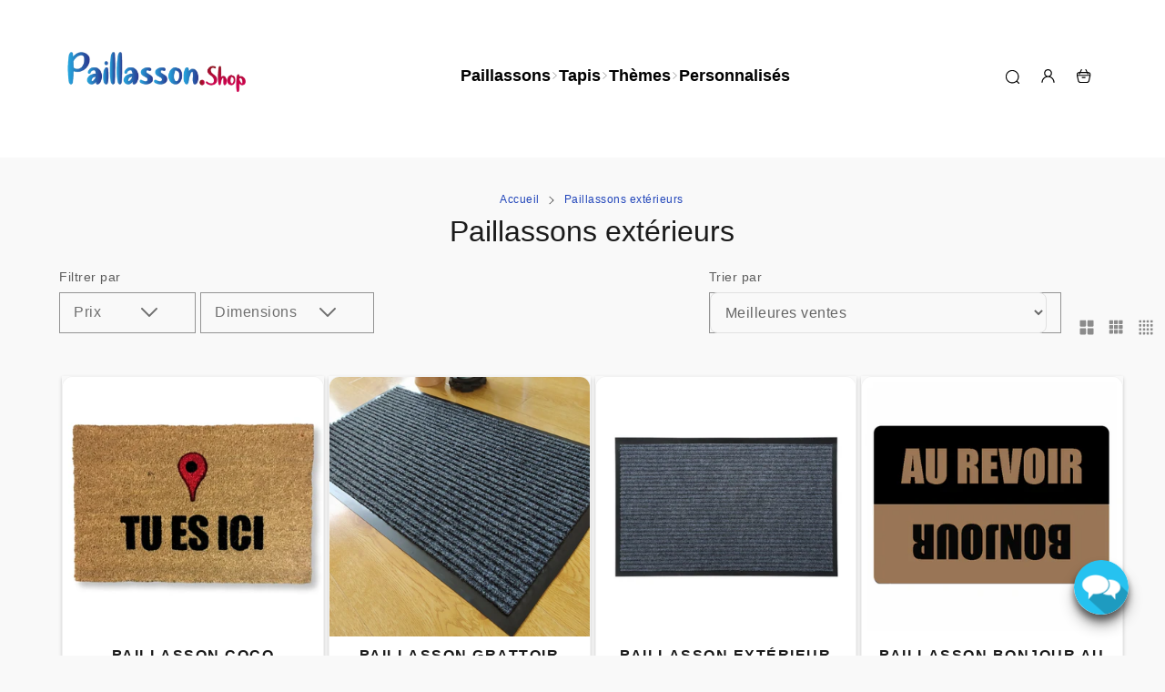

--- FILE ---
content_type: text/html; charset=utf-8
request_url: https://paillasson.shop/collections/collection-de-paillassons-pour-lexterieur?page=2
body_size: 51895
content:


 <!DOCTYPE html> <html class="no-js" lang="fr"> <head> <meta charset="utf-8"> <meta http-equiv="X-UA-Compatible" content="IE=edge"> <meta name="HandheldFriendly" content="True"> <meta name="MobileOptimized" content="320"> <meta name="viewport" content="width=device-width,initial-scale=1"> <meta name="theme-color" content=""> <meta name="robots" content="index,follow"> <link rel="preconnect" href="https://cdn.shopify.com" crossorigin><link rel="icon" type="image/png" href="//paillasson.shop/cdn/shop/files/favicon_a0cab8b9-e5ca-4ed9-9971-92dc2786bc48.jpg?crop=center&height=32&v=1625567484&width=32"><link rel="preconnect" href="https://monorail-edge.shopifysvc.com/" crossorigin> <link rel="preconnect" href="https://phantom-theme.fr/" crossorigin> <link href="//paillasson.shop/cdn/shop/t/27/assets/base.css?v=139132851280034966861696960033" as="style" rel="preload"> <title>Notre collection de paillassons pour l&#39;extérieur | Paillasson.shop | Page 2 </title> <meta name="description" content="Découvrez nos paillassons extérieurs résistants à la pluie et antidérapants. Alliez style, durabilité et propreté pour vos entrées. Livraison gratuite.">
        
      <meta name="robots" content="noindex"><link rel="canonical" href="https://paillasson.shop/collections/collection-de-paillassons-pour-lexterieur?page=2" />



<style data-shopify>
  
  
  
  
  

  :root {--color_primary: 65, 65, 65;
    
    --color_primary_25:  #010101;
    --color_secondary: 255, 255, 255;
    --color_secondary_rgb: 255, 255, 255;
    --color_bg: 249, 249, 249;
    --color_text: 102, 102, 102;;
    --color_heading: #414141;
    --color_links: 34, 70, 186;--color_links_hover:  #0e1d4e;--color_header_overlay_color: #000;
    --color_header_overlay_color_hover: #606060;--color_price_regular: #000;
    --color_price_sale: #1B1B1B;
    --price_font_weight: normal;--color_scrollbar__background: #f9f9f9;
    --color_scrollbar__thumb: #484747;--color_scrollbar__thumb_hover:  #080808;--color_blankstate: #a6a6a6;
    --color_blankstate_border: rgba(102, 102, 102, 0.2);
    --color_blankstate_background: #f2f2f2;
    --font_heading__stack: Helvetica,Arial, sans-serif;
    --font_heading__style: normal;
    --font_heading__weight: 400;

    
    --h1__size: 32px;
    --h1__weight: 400;
    --h1__line_height: 38px;
    --h1__letter_spacing: 0px;
    --h1__transform: none;
    --h1_mob__size: 28px;
    --h1_mob__weight: 400;
    --h1_mob__line_height: 32px;
    --h1_mob__letter_spacing: 0px;
    --h1_mob__transform: none;

    
    --h2__size: 30px;
    --h2__weight: 400;
    --h2__line_height: 33px;
    --h2__letter_spacing: 0px;
    --h2__transform: none;
    --h2_mob__size: 27px;
    --h2_mob__weight: 400;
    --h2_mob__line_height: 28px;
    --h2_mob__letter_spacing: 0px;
    --h2_mob__transform: none;
    
    
    --h3__size: 24px;
    --h3__weight: 400;
    --h3__line_height: 28px;
    --h3__letter_spacing: 0px;
    --h3__transform: none;
    --h3_mob__size: 20px;
    --h3_mob__weight: 400;
    --h3_mob__line_height: 24px;
    --h3_mob__letter_spacing: 0px;
    --h3_mob__transform: none;
    
    
    --h4__size: 20px;
    --h4__weight: 400;
    --h4__line_height: 24px;
    --h4__letter_spacing: 1.3px;
    --h4__transform: none;
    --h4_mob__size: 18px;
    --h4_mob__weight: 400;
    --h4_mob__line_height: 24px;
    --h4_mob__letter_spacing: 1.3px;
    --h4_mob__transform: none;

    
    --h5__size: 18px;
    --h5__weight: 400;
    --h5__line_height: 20px;
    --h5__letter_spacing: 0px;
    --h5__transform: none;
    --h5_mob__size: 16px;
    --h5_mob__weight: 400;
    --h5_mob__line_height: 20px;
    --h5_mob__letter_spacing: 0px;
    --h5_mob__transform: none;

    
    --h6__size: 16px;
    --h6__weight: 400;
    --h6__line_height: 16px;
    --h6__letter_spacing: 0px;
    --h6__transform: none;
    --h6_mob__size: 16px;
    --h6_mob__weight: 400;
    --h6_mob__line_height: 16px;
    --h6_mob__letter_spacing: 0px;
    --h6_mob__transform: none;

    
    --font_body__stack: Helvetica,Arial, sans-serif;
    --font_body__style: normal;
    --font_body__weight: 400;
    --font_body__weight_bold: 700;
    --body__size: 16px;
    --body__size_em: 16;
    --body__line_height: 22px;
    --body__letter_spacing: 0.5px;
    --body_mob__size: 16px;
    --body_mob__size_em: 16;
    --body_mob__line_height: 22px;
    --body_mob__letter_spacing: 0px;

    
    --product_card_title__size: 16px;
    --product_card_title__weight: 700;
    --product_card_title__line_height: 22px;
    --product_card_title__letter_spacing: 1.5px;
    --product_card_title__transform: uppercase;
    --product_card_title_mob__size: 16px;
    --product_card_title_mob__weight: 700;
    --product_card_title_mob__line_height: 22px;
    --product_card_title_mob__letter_spacing: 1.5px;
    --product_card_title_mob__transform: uppercase;

    
    --button__weight: 700;
    --button__size: 16px;
    --button__line_height: 22px;
    --button__letter_spacing: 0.5px;
    --button__size_mob: 14px;
    --button__line_height_mob: 16px;
    --button__letter_spacing_mob: 1.1px;
    --button__transform: uppercase;

    
    --color_btn_primary: 96, 96, 96;
    --color_btn_primary_hover: 102, 102, 102;

    
      --btn__primary_shadowed: none;
    

    --color_btn_primary_text: 255, 255, 255;
    --color_btn_primary_text_hover: 255, 255, 255;
    --border_btn_primary: 0px;

    
    --color_btn_secondary: 102, 102, 102;
    --color_btn_secondary_hover: 65, 65, 65;

    
      --btn__secondary_shadowed: none;
    

    --color_btn_secondary_text: 255, 255, 255;
    --color_btn_secondary_text_hover: 255, 255, 255;
    --border_btn_secondary: 0px;

    
    --color_btn_atc: 13, 164, 62;
    --color_btn_atc_hover: 9, 132, 49;

    
      --btn__atc_shadowed: 0 0.5rem 0.5rem rgba(0, 0, 0, 0.5);
    

    --color_btn_atc_text: 255, 255, 255;
    --color_btn_atc_text_hover: 255, 255, 255;
    --border_btn_atc: 0px;

    
    --color_btn_checkout: 255, 216, 20;
    --color_btn_checkout_hover: 255, 216, 20;

    
      --btn__checkout_shadowed: 0 0.5rem 0.5rem rgba(0, 0, 0, 0.5);
    

    --color_btn_checkout_text: 72, 71, 71;
    --color_btn_checkout_text_hover: 72, 71, 71;
    --border_btn_checkout: 0px;

    
    --radius: 0.0px;

    
    --header_link__size: 18px; 
    --header_link__weight: 700; 
    --header_link__letter_spacing: 0px;

    --header_link_mob__size: 16px;
    --header_link_mob__weight: 700; 
    --header_link_mob__letter_spacing: 0px;

    --header_icon__size: 19px;
    --header_icon_mob__size: 19px;

    
    --product_card__hover_delay: 0.6s;
    --product_card__image_bg: #ffffff;
    --product_card__overlay_infos: #1b1b1b;
    
      --product_card__bg: #ffffff;
    ;
    --product_card__border: 0px;
    --product_card__overlay_bg: rgba(255, 255, 255, 0.6);
    --product_card__variants_bg: rgba(255, 255, 255, 0.8);
    --product_card__variants_text: #1b1b1b;

    
    --icon-select: url(' //paillasson.shop/cdn/shop/t/27/assets/ico-select.svg?v=5598260203624597181696960040 ');
    --image-quotes: url('//paillasson.shop/cdn/shop/t/27/assets/quotes.png?v=115777251286250691351732090260');
    --flags-webp: url(' //paillasson.shop/cdn/shop/t/27/assets/flags.webp?v=25642469668349184671732090255 ');
    --cursor-prev: url('//paillasson.shop/cdn/shop/t/27/assets/cursor-prev.svg?v=36277633504164179941696960006');
    --cursor-next: url('//paillasson.shop/cdn/shop/t/27/assets/cursor-next.svg?v=20891218685601131361696960006');
  }

  *, *::before, *::after {
    box-sizing: inherit;
  }

  html {
    box-sizing: border-box;
    font-size: 62.5%;
    height: 100%;
  }

  body {
    display: grid;
    grid-template-rows: auto 1fr;
    grid-template-columns: 100%;
    min-height: 100%;
    margin: 0;
    font-size: 1.5rem;
    letter-spacing: 0.06rem;
    line-height: 1.8;
    font-family: var(--font-body-family);
    font-style: var(--font-body-style);
    font-weight: var(--font-body-weight);
  }

  @media screen and (min-width: 750px) {
    body {
      font-size: 1.6rem;
    }
  }

  .page-container section:not(.product-section, .blog-post-section, .informations-section, .main-collection) .section-container {
    container-type: inline-size;
    container-name: section-container;
  }

  .page-container section:not(.product-section, .blog-post-section, .informations-section, .main-collection) {
    container-type: inline-size;
    container-name: section;
  }

  @container section (min-width: 1440px) { 
    @container section-container (min-width: 1399px) {
      .page-width--max-1400 {
        border-radius: var(--radius);
        overflow: hidden;
      }

      .page-width--max-1400 > * {
        border-radius: var(--radius);
      }
    }
  }

  @container section (min-width: 1210px) { 
    @container section-container (min-width: 1179px) {
      .page-width--max-1180 {
        border-radius: var(--radius);
        overflow: hidden;
      }

      .page-width--max-1180 > * {
        border-radius: var(--radius);
      }
    }
  }

  @container section (min-width: 1000px) { 
    @container section-container (min-width: 959px) {
      .page-width--max-960 {
        border-radius: var(--radius);
        overflow: hidden;
      }

      .page-width--max-960 > * {
        border-radius: var(--radius);
      }
    }
  }

  @container section (min-width: 820px) { 
    @container section-container (min-width: 779px) {
      .page-width--max-780 {
        border-radius: var(--radius);
        overflow: hidden;
      }

      .page-width--max-780 > * {
        border-radius: var(--radius);
      }
    }
  }

  @container section (min-width: 580px) { 
    @container section-container (min-width: 539px) {
      .page-width--max-540 {
        border-radius: var(--radius);
        overflow: hidden;
      }

      .page-width--max-540 > * {
        border-radius: var(--radius);
      }
    }
  }

  /* --- Newsletter form */
  .newsletter_form .input-group-form {
    container-type: inline-size;
    container-name: newsletter-button-submit;
  }

  .newsletter-form__submit-text {
    display: none
  }

  @container newsletter-button-submit (max-width: 299px){
    button[type="submit"] {
      min-width: initial;
    }
  }

  @container newsletter-button-submit (min-width: 300px){
    .newsletter-form__submit-icon {
      display: none
    }

    .newsletter-form__submit-text {
      display: block;
      font-size: min(16px, var(--body__size));
    }
  }
</style><link href="//paillasson.shop/cdn/shop/t/27/assets/base.css?v=139132851280034966861696960033" rel="stylesheet" type="text/css" media="all" /><link href="//paillasson.shop/cdn/shop/t/27/assets/vendor.js?v=80505415385536038551696960007" as="script" rel="preload"><!-- /snippets/social-meta-tags.liquid -->




<meta property="og:site_name" content="Paillasson.shop">
<meta property="og:url" content="https://paillasson.shop/collections/collection-de-paillassons-pour-lexterieur?page=2">
<meta property="og:title" content="Paillassons extérieurs">
<meta property="og:type" content="product.group">
<meta property="og:description" content="Découvrez nos paillassons extérieurs résistants à la pluie et antidérapants. Alliez style, durabilité et propreté pour vos entrées. Livraison gratuite.">

<meta property="og:image" content="http://paillasson.shop/cdn/shop/collections/product-image-1436833878_1500x1500_48fe4eca-d8d3-4439-a8f0-ba9bb10ffc26-420733.jpg?v=1732090294&width=1200">
<meta property="og:image:secure_url" content="https://paillasson.shop/cdn/shop/collections/product-image-1436833878_1500x1500_48fe4eca-d8d3-4439-a8f0-ba9bb10ffc26-420733.jpg?v=1732090294&width=1200">



<meta name="twitter:card" content="summary_large_image">
<meta name="twitter:title" content="Paillassons extérieurs">
<meta name="twitter:description" content="Découvrez nos paillassons extérieurs résistants à la pluie et antidérapants. Alliez style, durabilité et propreté pour vos entrées. Livraison gratuite."><script>
  Shopify = window.Shopify || {};
    window.theme = window.theme || {};
    window.slate = window.slate || {};
    window.MiniCart = (function() { return MiniCart });
    theme.moneyFormat = "\u003cspan class=money\u003e{{amount}}€\u003c\/span\u003e";
    window.lazySizesConfig = window.lazySizesConfig || {}; lazySizesConfig.loadMode = 1;
  
    theme.strings = {
      stockAvailable: "Il reste un examplaire en stock",
      addToCart: "Ajouter au panier",
      soldOut: "Épuisé",
      unavailable: "Non disponible", 
      noStockAvailable: "L\u0026#39;article n\u0026#39;a pu être ajouté à votre panier car il n\u0026#39;y en a pas assez en stock.",
      willNotShipUntil: "Sera expédié après [date]",
      willBeInStockAfter: "Sera en stock à compter de [date]",
      addressError: "Vous ne trouvez pas cette adresse",
      addressNoResults: "Aucun résultat pour cette adresse",
      addressQueryLimit: "Vous avez dépassé la limite de Google utilisation de l'API. Envisager la mise à niveau à un \u003ca href='https:\/\/developers.google.com\/maps\/premium\/usage-limits'\u003erégime spécial\u003c\/a\u003e.",
      authError: "Il y avait un problème authentifier votre compte Google Maps API."
    };

    theme.routes = {
      cart_add_url: '/cart/add',
      cart_change_url: '/cart/change',
      cart_update_url: '/cart/update',
      permanent_domain: "paillasson-com.myshopify.com",
      main_domain: 'paillasson.shop',
      shop_url: 'paillasson.shop',
    };Shopify.theme_settings = {template: "collection",
      rgpd: null,
      priceFormat: "normal",
      itemAddIcon: "itemAdd--checkmark",
      itemAdd: '<div class="loader"><svg aria-hidden="true" focusable="false" role="presentation" class="icon icon-itemAdd icon-itemAdd--checkmark" viewBox="0 0 154 154"> <g fill="none" stroke="#22AE73" stroke-width="2"> <circle cx="77" cy="77" r="72" style="stroke-dasharray:480px, 480px; stroke-dashoffset: 960px;"></circle> <polyline class="st0" stroke="#22AE73" stroke-width="10" points="43.5,77.8 63.7,97.9 112.2,49.4 " style="stroke-dasharray:100px, 100px; stroke-dashoffset: 200px;"></polyline> </g> </svg></div>',
      loader: '<div class="loader"> <svg aria-hidden="true" focusable="false" role="presentation" class="icon spinner" viewBox="0 0 66 66"><circle class="path" fill="none" stroke-width="6" cx="33" cy="33" r="30"></circle> </svg></div>',
      btnArrow: '<svg aria-hidden="true" focusable="false" role="presentation" class="icon" viewBox="0 0 66 43" height="43px" width="66px"><g fill=none fill-rule=evenodd id=arrow stroke=none stroke-width=1><path class=one d="M40.1543933,3.89485454 L43.9763149,0.139296592 C44.1708311,-0.0518420739 44.4826329,-0.0518571125 44.6771675,0.139262789 L65.6916134,20.7848311 C66.0855801,21.1718824 66.0911863,21.8050225 65.704135,22.1989893 C65.7000188,22.2031791 65.6958657,22.2073326 65.6916762,22.2114492 L44.677098,42.8607841 C44.4825957,43.0519059 44.1708242,43.0519358 43.9762853,42.8608513 L40.1545186,39.1069479 C39.9575152,38.9134427 39.9546793,38.5968729 40.1481845,38.3998695 C40.1502893,38.3977268 40.1524132,38.395603 40.1545562,38.3934985 L56.9937789,21.8567812 C57.1908028,21.6632968 57.193672,21.3467273 57.0001876,21.1497035 C56.9980647,21.1475418 56.9959223,21.1453995 56.9937605,21.1432767 L40.1545208,4.60825197 C39.9574869,4.41477773 39.9546013,4.09820839 40.1480756,3.90117456 C40.1501626,3.89904911 40.1522686,3.89694235 40.1543933,3.89485454 Z"fill=inherit></path><path class=two d="M20.1543933,3.89485454 L23.9763149,0.139296592 C24.1708311,-0.0518420739 24.4826329,-0.0518571125 24.6771675,0.139262789 L45.6916134,20.7848311 C46.0855801,21.1718824 46.0911863,21.8050225 45.704135,22.1989893 C45.7000188,22.2031791 45.6958657,22.2073326 45.6916762,22.2114492 L24.677098,42.8607841 C24.4825957,43.0519059 24.1708242,43.0519358 23.9762853,42.8608513 L20.1545186,39.1069479 C19.9575152,38.9134427 19.9546793,38.5968729 20.1481845,38.3998695 C20.1502893,38.3977268 20.1524132,38.395603 20.1545562,38.3934985 L36.9937789,21.8567812 C37.1908028,21.6632968 37.193672,21.3467273 37.0001876,21.1497035 C36.9980647,21.1475418 36.9959223,21.1453995 36.9937605,21.1432767 L20.1545208,4.60825197 C19.9574869,4.41477773 19.9546013,4.09820839 20.1480756,3.90117456 C20.1501626,3.89904911 20.1522686,3.89694235 20.1543933,3.89485454 Z"fill=inherit></path><path class=three d="M0.154393339,3.89485454 L3.97631488,0.139296592 C4.17083111,-0.0518420739 4.48263286,-0.0518571125 4.67716753,0.139262789 L25.6916134,20.7848311 C26.0855801,21.1718824 26.0911863,21.8050225 25.704135,22.1989893 C25.7000188,22.2031791 25.6958657,22.2073326 25.6916762,22.2114492 L4.67709797,42.8607841 C4.48259567,43.0519059 4.17082418,43.0519358 3.97628526,42.8608513 L0.154518591,39.1069479 C-0.0424848215,38.9134427 -0.0453206733,38.5968729 0.148184538,38.3998695 C0.150289256,38.3977268 0.152413239,38.395603 0.154556228,38.3934985 L16.9937789,21.8567812 C17.1908028,21.6632968 17.193672,21.3467273 17.0001876,21.1497035 C16.9980647,21.1475418 16.9959223,21.1453995 16.9937605,21.1432767 L0.15452076,4.60825197 C-0.0425130651,4.41477773 -0.0453986756,4.09820839 0.148075568,3.90117456 C0.150162624,3.89904911 0.152268631,3.89694235 0.154393339,3.89485454 Z"fill=inherit></path></g></svg>',
      arrowRight: '<svg aria-hidden="true" focusable="false" role="presentation" class="icon icon-arrow-right" viewBox="0 0 32 32"><path fill="#444" d="M7.667 3.795l1.797-1.684L24.334 16 9.464 29.889l-1.797-1.675L20.731 16z"/></svg>',
      wishList: null,
      btnPrimaryStyle: "none",
      btnSecondaryStyle: "btn--mirror",
      btnAtcStyle: "btn--mirror",
      btnCheckoutStyle: "btn--pressed",
      atc_action: "once", 
      vanillaSticky: "//paillasson.shop/cdn/shop/t/27/assets/vanillaSticky.js?v=37046825937521234071696960007",
      pluginSpin: "//paillasson.shop/cdn/shop/t/27/assets/pluginSpin.min.js?v=5573",
      lottieFiles: false,
      popup_orders_notifs_city: [
        'Paris',
        'Lyon',
        'Marseille',
        'Aix-en-Provence',
        'Toulouse',
        'Bordeaux',
        'Lille',
        'Nice',
        'Nantes',
        'Strasbourg',
        'Rennes',
        'Grenoble',
        'Rouen',
        'Toulon',
        'Montpellier',
        'Douai',
        'Avignon',
        'Saint-Étienne',
        'Tours',
        'Clermont-Ferrand',
        'Nancy',
        'Orléans',
        'Angers',
        'Caen',
        'Metz',
        'Dijon',
        'Béthune',
        'Valenciennes',
        'Le Mans',
        'Reims',
        'Brest',
        'Perpignan',
        'Genève',
        'Amiens',
        'Bayonne',
        'Le Havre',
        'Limoges',
        'Nîmes',
        'Dunkerque',
        'Poitiers',
        'Pau',
        'Annecy',
        'Chambéry',
        'Lorient',
        'Saint-Denis',
        'Troyes',
        'Deauville'
      ],enable_atc_fixed: null,
      enable_atc_fixed_mob: null,
      atc_fixed_pos: null
    };Shopify.translation = {blogs_article_summary: "Sommaire",
      timer_ended: "Votre panier expire dans quelques instants.",
      one_item_left: "Il reste un examplaire en stock",
      items_left_text: "Il reste {{ count }} exemplaires en stock",
      keep_on_page: "👋 Vous êtes encore là ?",
      form_customer_subscribed: "Merci de vous être inscrit",minute_left: "Moins d&#39;une minute",
      blogs_article_show: "Afficher le Sommaire",
      blogs_article_hide: "Masquer",text_after_variants_name: "",
      text_before_variants_name: "",
      color_trad: "couleur",
      colors_trad: "couleurs",
      on_sale_from: "En Promo {{ price }}",
      from_text: "À partir de {{ price }}",
      upto: "Jusqu&amp;#39;à",
      no_matches: "Aucun produit ne correspond à votre recherche.",
      promo_text: "",

      date : {
        0: "Janvier",
        1: "Février",
        2: "Mars",
        3: "Avril",
        4: "Mai",
        5: "Juin",
        6: "Juillet",
        7: "Août",
        8: "Septembre",
        9: "Octobre",
        10: "Novembre",
        11: "Décembre",
        h: "heures",
        m: "minutes",
        s: "secondes",
        minute: "minute"
      },posted_successfully: "Merci d&#39;avoir rempli le formulaire. Vous serez recontacté très prochainement !",security : {
        screenshot: "L&#39;impression écran est désactivée sur ce site",
        disabled: "Fonction non autorisée sur ce site"
      },slideshow : {
        prevSlideMessage: "Diapositive précédente",
        nextSlideMessage: "Diapositive suivante",
        firstSlideMessage: "Ceci est la première diapositive",
        lastSlideMessage: "Ceci est la dernière diapositive",
        paginationBulletMessage: "Aller à la diapositive {{ index }}"
      }
    };document.documentElement.className = document.documentElement.className.replace('no-js', 'js');

  function ControlOverlay(){
    if(document.querySelectorAll('[data-header-overlay=true]').length > 0){
      document.querySelector('#shopify-header-section').classList.add('header__overlay');
    } else if(document.querySelector('#shopify-header-section').classList.contains('header__overlay')) {
      document.querySelector('#shopify-header-section').classList.remove('header__overlay');
    }
  }

  document.addEventListener('initOverlay', function(){
    ControlOverlay();
  });

  document.addEventListener('shopify:section:load', function(){
    ControlOverlay();
  });
</script><script src="//paillasson.shop/cdn/shop/t/27/assets/vendor.js?v=80505415385536038551696960007" defer></script>

      

      <script>window.performance && window.performance.mark && window.performance.mark('shopify.content_for_header.start');</script><meta name="facebook-domain-verification" content="6rfkyfg91168w5yxxcwdgy6mr4lblc">
<meta id="shopify-digital-wallet" name="shopify-digital-wallet" content="/25063555147/digital_wallets/dialog">
<meta name="shopify-checkout-api-token" content="d46f2d89330a0f9d9bfc51401032894d">
<meta id="in-context-paypal-metadata" data-shop-id="25063555147" data-venmo-supported="false" data-environment="production" data-locale="fr_FR" data-paypal-v4="true" data-currency="EUR">
<link rel="alternate" type="application/atom+xml" title="Feed" data-href-content="/collections/collection-de-paillassons-pour-lexterieur.atom" />
<link rel="prev" data-href-content="/collections/collection-de-paillassons-pour-lexterieur?page=1">
<link rel="alternate" hreflang="x-default" data-href-content="https://paillasson.shop/collections/collection-de-paillassons-pour-lexterieur?page=2">
<link rel="alternate" hreflang="fr" data-href-content="https://paillasson.shop/collections/collection-de-paillassons-pour-lexterieur?page=2">
<link rel="alternate" hreflang="fr-CH" data-href-content="https://paillasson.shop/fr-ch/collections/collection-de-paillassons-pour-lexterieur?page=2">
<link rel="alternate" type="application/json+oembed" data-href-content="https://paillasson.shop/collections/collection-de-paillassons-pour-lexterieur.oembed?page=2">
<script async="async" data-src-content="/checkouts/internal/preloads.js?locale=fr-FR"></script>
<script id="shopify-features" type="application/json">{"accessToken":"d46f2d89330a0f9d9bfc51401032894d","betas":["rich-media-storefront-analytics"],"domain":"paillasson.shop","predictiveSearch":true,"shopId":25063555147,"locale":"fr"}</script>
<script>var Shopify = Shopify || {};
Shopify.shop = "paillasson-com.myshopify.com";
Shopify.locale = "fr";
Shopify.currency = {"active":"EUR","rate":"1.0"};
Shopify.country = "FR";
Shopify.theme = {"name":"Phantom Thème Classique","id":154022674781,"schema_name":"Phantom Thème - Classique","schema_version":"2.4","theme_store_id":null,"role":"main"};
Shopify.theme.handle = "null";
Shopify.theme.style = {"id":null,"handle":null};
Shopify.cdnHost = "paillasson.shop/cdn";
Shopify.routes = Shopify.routes || {};
Shopify.routes.root = "/";</script>
<script type="module">!function(o){(o.Shopify=o.Shopify||{}).modules=!0}(window);</script>
<script>!function(o){function n(){var o=[];function n(){o.push(Array.prototype.slice.apply(arguments))}return n.q=o,n}var t=o.Shopify=o.Shopify||{};t.loadFeatures=n(),t.autoloadFeatures=n()}(window);</script>
<script id="shop-js-analytics" type="application/json">{"pageType":"collection"}</script>
<script defer="defer" async type="module" data-src-content="//paillasson.shop/cdn/shopifycloud/shop-js/modules/v2/client.init-shop-cart-sync_BcDpqI9l.fr.esm.js"></script>
<script defer="defer" async type="module" data-src-content="//paillasson.shop/cdn/shopifycloud/shop-js/modules/v2/chunk.common_a1Rf5Dlz.esm.js"></script>
<script defer="defer" async type="module" data-src-content="//paillasson.shop/cdn/shopifycloud/shop-js/modules/v2/chunk.modal_Djra7sW9.esm.js"></script>
<script type="module">
  await import("//paillasson.shop/cdn/shopifycloud/shop-js/modules/v2/client.init-shop-cart-sync_BcDpqI9l.fr.esm.js");
await import("//paillasson.shop/cdn/shopifycloud/shop-js/modules/v2/chunk.common_a1Rf5Dlz.esm.js");
await import("//paillasson.shop/cdn/shopifycloud/shop-js/modules/v2/chunk.modal_Djra7sW9.esm.js");

  window.Shopify.SignInWithShop?.initShopCartSync?.({"fedCMEnabled":true,"windoidEnabled":true});

</script>
<script>(function() {
  var isLoaded = false;
  function asyncLoad() {
    if (isLoaded) return;
    isLoaded = true;
    var urls = ["https:\/\/cdn.ryviu.com\/v\/static\/js\/app.js?n=1\u0026shop=paillasson-com.myshopify.com","https:\/\/image-optimizer.salessquad.co.uk\/scripts\/tiny_img_not_found_notifier_864eaca36e67c053fa5bee7c8f6231d3.js?shop=paillasson-com.myshopify.com"];
    for (var i = 0; i <urls.length; i++) {
      var s = document.createElement('script');
      s.type = 'text/javascript';
      s.async = true;
      s.src = urls[i];
      var x = document.getElementsByTagName('script')[0];
      x.parentNode.insertBefore(s, x);
    }
  };
  document.addEventListener('StartAsyncLoading',function(event){asyncLoad();});if(window.attachEvent) {
    window.attachEvent('onload', function(){});
  } else {
    window.addEventListener('load', function(){}, false);
  }
})();</script>
<script id="__st">var __st={"a":25063555147,"offset":3600,"reqid":"466911e4-5aa5-467a-848e-9d34d383c409-1769411475","pageurl":"paillasson.shop\/collections\/collection-de-paillassons-pour-lexterieur?page=2","u":"7655179e32a4","p":"collection","rtyp":"collection","rid":164567711819};</script>
<script>window.ShopifyPaypalV4VisibilityTracking = true;</script>
<script id="captcha-bootstrap">!function(){'use strict';const t='contact',e='account',n='new_comment',o=[[t,t],['blogs',n],['comments',n],[t,'customer']],c=[[e,'customer_login'],[e,'guest_login'],[e,'recover_customer_password'],[e,'create_customer']],r=t=>t.map((([t,e])=>`form[action*='/${t}']:not([data-nocaptcha='true']) input[name='form_type'][value='${e}']`)).join(','),a=t=>()=>t?[...document.querySelectorAll(t)].map((t=>t.form)):[];function s(){const t=[...o],e=r(t);return a(e)}const i='password',u='form_key',d=['recaptcha-v3-token','g-recaptcha-response','h-captcha-response',i],f=()=>{try{return window.sessionStorage}catch{return}},m='__shopify_v',_=t=>t.elements[u];function p(t,e,n=!1){try{const o=window.sessionStorage,c=JSON.parse(o.getItem(e)),{data:r}=function(t){const{data:e,action:n}=t;return t[m]||n?{data:e,action:n}:{data:t,action:n}}(c);for(const[e,n]of Object.entries(r))t.elements[e]&&(t.elements[e].value=n);n&&o.removeItem(e)}catch(o){console.error('form repopulation failed',{error:o})}}const l='form_type',E='cptcha';function T(t){t.dataset[E]=!0}const w=window,h=w.document,L='Shopify',v='ce_forms',y='captcha';let A=!1;((t,e)=>{const n=(g='f06e6c50-85a8-45c8-87d0-21a2b65856fe',I='https://cdn.shopify.com/shopifycloud/storefront-forms-hcaptcha/ce_storefront_forms_captcha_hcaptcha.v1.5.2.iife.js',D={infoText:'Protégé par hCaptcha',privacyText:'Confidentialité',termsText:'Conditions'},(t,e,n)=>{const o=w[L][v],c=o.bindForm;if(c)return c(t,g,e,D).then(n);var r;o.q.push([[t,g,e,D],n]),r=I,A||(h.body.append(Object.assign(h.createElement('script'),{id:'captcha-provider',async:!0,src:r})),A=!0)});var g,I,D;w[L]=w[L]||{},w[L][v]=w[L][v]||{},w[L][v].q=[],w[L][y]=w[L][y]||{},w[L][y].protect=function(t,e){n(t,void 0,e),T(t)},Object.freeze(w[L][y]),function(t,e,n,w,h,L){const[v,y,A,g]=function(t,e,n){const i=e?o:[],u=t?c:[],d=[...i,...u],f=r(d),m=r(i),_=r(d.filter((([t,e])=>n.includes(e))));return[a(f),a(m),a(_),s()]}(w,h,L),I=t=>{const e=t.target;return e instanceof HTMLFormElement?e:e&&e.form},D=t=>v().includes(t);t.addEventListener('submit',(t=>{const e=I(t);if(!e)return;const n=D(e)&&!e.dataset.hcaptchaBound&&!e.dataset.recaptchaBound,o=_(e),c=g().includes(e)&&(!o||!o.value);(n||c)&&t.preventDefault(),c&&!n&&(function(t){try{if(!f())return;!function(t){const e=f();if(!e)return;const n=_(t);if(!n)return;const o=n.value;o&&e.removeItem(o)}(t);const e=Array.from(Array(32),(()=>Math.random().toString(36)[2])).join('');!function(t,e){_(t)||t.append(Object.assign(document.createElement('input'),{type:'hidden',name:u})),t.elements[u].value=e}(t,e),function(t,e){const n=f();if(!n)return;const o=[...t.querySelectorAll(`input[type='${i}']`)].map((({name:t})=>t)),c=[...d,...o],r={};for(const[a,s]of new FormData(t).entries())c.includes(a)||(r[a]=s);n.setItem(e,JSON.stringify({[m]:1,action:t.action,data:r}))}(t,e)}catch(e){console.error('failed to persist form',e)}}(e),e.submit())}));const S=(t,e)=>{t&&!t.dataset[E]&&(n(t,e.some((e=>e===t))),T(t))};for(const o of['focusin','change'])t.addEventListener(o,(t=>{const e=I(t);D(e)&&S(e,y())}));const B=e.get('form_key'),M=e.get(l),P=B&&M;t.addEventListener('DOMContentLoaded',(()=>{const t=y();if(P)for(const e of t)e.elements[l].value===M&&p(e,B);[...new Set([...A(),...v().filter((t=>'true'===t.dataset.shopifyCaptcha))])].forEach((e=>S(e,t)))}))}(h,new URLSearchParams(w.location.search),n,t,e,['guest_login'])})(!0,!0)}();</script>
<script integrity="sha256-4kQ18oKyAcykRKYeNunJcIwy7WH5gtpwJnB7kiuLZ1E=" data-source-attribution="shopify.loadfeatures" defer="defer" data-src-content="//paillasson.shop/cdn/shopifycloud/storefront/assets/storefront/load_feature-a0a9edcb.js" crossorigin="anonymous"></script>
<script data-source-attribution="shopify.dynamic_checkout.dynamic.init">var Shopify=Shopify||{};Shopify.PaymentButton=Shopify.PaymentButton||{isStorefrontPortableWallets:!0,init:function(){window.Shopify.PaymentButton.init=function(){};var t=document.createElement("script");t.data-src-content="https://paillasson.shop/cdn/shopifycloud/portable-wallets/latest/portable-wallets.fr.js",t.type="module",document.head.appendChild(t)}};
</script>
<script data-source-attribution="shopify.dynamic_checkout.buyer_consent">
  function portableWalletsHideBuyerConsent(e){var t=document.getElementById("shopify-buyer-consent"),n=document.getElementById("shopify-subscription-policy-button");t&&n&&(t.classList.add("hidden"),t.setAttribute("aria-hidden","true"),n.removeEventListener("click",e))}function portableWalletsShowBuyerConsent(e){var t=document.getElementById("shopify-buyer-consent"),n=document.getElementById("shopify-subscription-policy-button");t&&n&&(t.classList.remove("hidden"),t.removeAttribute("aria-hidden"),n.addEventListener("click",e))}window.Shopify?.PaymentButton&&(window.Shopify.PaymentButton.hideBuyerConsent=portableWalletsHideBuyerConsent,window.Shopify.PaymentButton.showBuyerConsent=portableWalletsShowBuyerConsent);
</script>
<script data-source-attribution="shopify.dynamic_checkout.cart.bootstrap">document.addEventListener("DOMContentLoaded",(function(){function t(){return document.querySelector("shopify-accelerated-checkout-cart, shopify-accelerated-checkout")}if(t())Shopify.PaymentButton.init();else{new MutationObserver((function(e,n){t()&&(Shopify.PaymentButton.init(),n.disconnect())})).observe(document.body,{childList:!0,subtree:!0})}}));
</script>
<link id="shopify-accelerated-checkout-styles" rel="stylesheet" media="screen" href="https://paillasson.shop/cdn/shopifycloud/portable-wallets/latest/accelerated-checkout-backwards-compat.css" crossorigin="anonymous">
<style id="shopify-accelerated-checkout-cart">
        #shopify-buyer-consent {
  margin-top: 1em;
  display: inline-block;
  width: 100%;
}

#shopify-buyer-consent.hidden {
  display: none;
}

#shopify-subscription-policy-button {
  background: none;
  border: none;
  padding: 0;
  text-decoration: underline;
  font-size: inherit;
  cursor: pointer;
}

#shopify-subscription-policy-button::before {
  box-shadow: none;
}

      </style>
<script id="sections-script" data-sections="header-line" defer="defer" src="//paillasson.shop/cdn/shop/t/27/compiled_assets/scripts.js?v=5573"></script>
<script>window.performance && window.performance.mark && window.performance.mark('shopify.content_for_header.end');</script><script src="//paillasson.shop/cdn/shop/t/27/assets/optimizer.js?v=96638510788966223941696960007" defer="defer"></script> <!-- BEGIN app block: shopify://apps/pandectes-gdpr/blocks/banner/58c0baa2-6cc1-480c-9ea6-38d6d559556a -->
  
    
      <!-- TCF is active, scripts are loaded above -->
      
      <script>
        
          window.PandectesSettings = {"store":{"id":25063555147,"plan":"basic","theme":"Phantom Thème Classique","primaryLocale":"fr","adminMode":false,"headless":false,"storefrontRootDomain":"","checkoutRootDomain":"","storefrontAccessToken":""},"tsPublished":1747546642,"declaration":{"showPurpose":false,"showProvider":false,"showDateGenerated":false},"language":{"unpublished":[],"languageMode":"Single","fallbackLanguage":"fr","languageDetection":"browser","languagesSupported":[]},"texts":{"managed":{"headerText":{"fr":"Nous respectons votre vie privée"},"consentText":{"fr":"Nous utilisons des cookies pour vous garantir la meilleure expérience possible."},"linkText":{"fr":"En savoir plus"},"imprintText":{"fr":"Imprimer"},"googleLinkText":{"fr":"Conditions de confidentialité de Google"},"allowButtonText":{"fr":"J'accepte"},"denyButtonText":{"fr":"Je refuse"},"dismissButtonText":{"fr":"D'accord"},"leaveSiteButtonText":{"fr":"Quitter ce site"},"preferencesButtonText":{"fr":"Préférences"},"cookiePolicyText":{"fr":"Politique de cookies"},"preferencesPopupTitleText":{"fr":"Gérer les préférences de consentement"},"preferencesPopupIntroText":{"fr":"Nous utilisons des cookies pour optimiser les fonctionnalités du site Web, analyser les performances et vous offrir une expérience personnalisée. Certains cookies sont indispensables au bon fonctionnement et au bon fonctionnement du site. Ces cookies ne peuvent pas être désactivés. Dans cette fenêtre, vous pouvez gérer votre préférence de cookies."},"preferencesPopupSaveButtonText":{"fr":"Enregistrer les préférences"},"preferencesPopupCloseButtonText":{"fr":"proche"},"preferencesPopupAcceptAllButtonText":{"fr":"Accepter tout"},"preferencesPopupRejectAllButtonText":{"fr":"Tout rejeter"},"cookiesDetailsText":{"fr":"Détails des cookies"},"preferencesPopupAlwaysAllowedText":{"fr":"Toujours activé"},"accessSectionParagraphText":{"fr":"Vous avez le droit de pouvoir accéder à vos données à tout moment."},"accessSectionTitleText":{"fr":"Portabilité des données"},"accessSectionAccountInfoActionText":{"fr":"Données personnelles"},"accessSectionDownloadReportActionText":{"fr":"Tout télécharger"},"accessSectionGDPRRequestsActionText":{"fr":"Demandes des personnes concernées"},"accessSectionOrdersRecordsActionText":{"fr":"Ordres"},"rectificationSectionParagraphText":{"fr":"Vous avez le droit de demander la mise à jour de vos données chaque fois que vous le jugez approprié."},"rectificationSectionTitleText":{"fr":"Rectification des données"},"rectificationCommentPlaceholder":{"fr":"Décrivez ce que vous souhaitez mettre à jour"},"rectificationCommentValidationError":{"fr":"Un commentaire est requis"},"rectificationSectionEditAccountActionText":{"fr":"Demander une mise à jour"},"erasureSectionTitleText":{"fr":"Droit à l'oubli"},"erasureSectionParagraphText":{"fr":"Vous avez le droit de demander que toutes vos données soient effacées. Après cela, vous ne pourrez plus accéder à votre compte."},"erasureSectionRequestDeletionActionText":{"fr":"Demander la suppression des données personnelles"},"consentDate":{"fr":"Date de consentement"},"consentId":{"fr":"ID de consentement"},"consentSectionChangeConsentActionText":{"fr":"Modifier la préférence de consentement"},"consentSectionConsentedText":{"fr":"Vous avez consenti à la politique de cookies de ce site Web sur"},"consentSectionNoConsentText":{"fr":"Vous n'avez pas consenti à la politique de cookies de ce site Web."},"consentSectionTitleText":{"fr":"Votre consentement aux cookies"},"consentStatus":{"fr":"Préférence de consentement"},"confirmationFailureMessage":{"fr":"Votre demande n'a pas été vérifiée. Veuillez réessayer et si le problème persiste, contactez le propriétaire du magasin pour obtenir de l'aide"},"confirmationFailureTitle":{"fr":"Un problème est survenu"},"confirmationSuccessMessage":{"fr":"Nous reviendrons rapidement vers vous quant à votre demande."},"confirmationSuccessTitle":{"fr":"Votre demande est vérifiée"},"guestsSupportEmailFailureMessage":{"fr":"Votre demande n'a pas été soumise. Veuillez réessayer et si le problème persiste, contactez le propriétaire du magasin pour obtenir de l'aide."},"guestsSupportEmailFailureTitle":{"fr":"Un problème est survenu"},"guestsSupportEmailPlaceholder":{"fr":"Adresse e-mail"},"guestsSupportEmailSuccessMessage":{"fr":"Si vous êtes inscrit en tant que client de ce magasin, vous recevrez bientôt un e-mail avec des instructions sur la marche à suivre."},"guestsSupportEmailSuccessTitle":{"fr":"Merci pour votre requête"},"guestsSupportEmailValidationError":{"fr":"L'email n'est pas valide"},"guestsSupportInfoText":{"fr":"Veuillez vous connecter avec votre compte client pour continuer."},"submitButton":{"fr":"Soumettre"},"submittingButton":{"fr":"Soumission..."},"cancelButton":{"fr":"Annuler"},"declIntroText":{"fr":"Nous utilisons des cookies pour optimiser les fonctionnalités du site Web, analyser les performances et vous offrir une expérience personnalisée. Certains cookies sont indispensables au bon fonctionnement et au bon fonctionnement du site Web. Ces cookies ne peuvent pas être désactivés. Dans cette fenêtre, vous pouvez gérer vos préférences en matière de cookies."},"declName":{"fr":"Nom"},"declPurpose":{"fr":"But"},"declType":{"fr":"Type"},"declRetention":{"fr":"Rétention"},"declProvider":{"fr":"Fournisseur"},"declFirstParty":{"fr":"Première partie"},"declThirdParty":{"fr":"Tierce partie"},"declSeconds":{"fr":"secondes"},"declMinutes":{"fr":"minutes"},"declHours":{"fr":"heures"},"declDays":{"fr":"jours"},"declMonths":{"fr":"mois"},"declYears":{"fr":"années"},"declSession":{"fr":"Session"},"declDomain":{"fr":"Domaine"},"declPath":{"fr":"Chemin"}},"categories":{"strictlyNecessaryCookiesTitleText":{"fr":"Cookies strictement nécessaires"},"strictlyNecessaryCookiesDescriptionText":{"fr":"Ces cookies sont essentiels pour vous permettre de vous déplacer sur le site Web et d'utiliser ses fonctionnalités, telles que l'accès aux zones sécurisées du site Web. Le site Web ne peut pas fonctionner correctement sans ces cookies."},"functionalityCookiesTitleText":{"fr":"Cookies fonctionnels"},"functionalityCookiesDescriptionText":{"fr":"Ces cookies permettent au site de fournir des fonctionnalités et une personnalisation améliorées. Ils peuvent être définis par nous ou par des fournisseurs tiers dont nous avons ajouté les services à nos pages. Si vous n'autorisez pas ces cookies, certains ou tous ces services peuvent ne pas fonctionner correctement."},"performanceCookiesTitleText":{"fr":"Cookies de performances"},"performanceCookiesDescriptionText":{"fr":"Ces cookies nous permettent de surveiller et d'améliorer les performances de notre site Web. Par exemple, ils nous permettent de compter les visites, d'identifier les sources de trafic et de voir quelles parties du site sont les plus populaires."},"targetingCookiesTitleText":{"fr":"Ciblage des cookies"},"targetingCookiesDescriptionText":{"fr":"Ces cookies peuvent être installés via notre site par nos partenaires publicitaires. Ils peuvent être utilisés par ces sociétés pour établir un profil de vos intérêts et vous montrer des publicités pertinentes sur d'autres sites. Ils ne stockent pas directement d'informations personnelles, mais sont basés sur l'identification unique de votre navigateur et de votre appareil Internet. Si vous n'autorisez pas ces cookies, vous bénéficierez d'une publicité moins ciblée."},"unclassifiedCookiesTitleText":{"fr":"Cookies non classés"},"unclassifiedCookiesDescriptionText":{"fr":"Les cookies non classés sont des cookies que nous sommes en train de classer avec les fournisseurs de cookies individuels."}},"auto":{}},"library":{"previewMode":false,"fadeInTimeout":0,"defaultBlocked":7,"showLink":true,"showImprintLink":false,"showGoogleLink":false,"enabled":true,"cookie":{"expiryDays":365,"secure":true,"domain":""},"dismissOnScroll":false,"dismissOnWindowClick":false,"dismissOnTimeout":false,"palette":{"popup":{"background":"#EDEFF5","backgroundForCalculations":{"a":1,"b":245,"g":239,"r":237},"text":"#838391"},"button":{"background":"#4B81E8","backgroundForCalculations":{"a":1,"b":232,"g":129,"r":75},"text":"#FFFFFF","textForCalculation":{"a":1,"b":255,"g":255,"r":255},"border":"transparent"}},"content":{"href":"https://paillasson.shop/policies/privacy-policy","imprintHref":"","close":"&#10005;","target":"_blank","logo":"<img class=\"cc-banner-logo\" style=\"max-height: 30px;\" src=\"https://paillasson-com.myshopify.com/cdn/shop/files/pandectes-banner-logo.png\" alt=\"logo\" />"},"window":"<div role=\"dialog\" aria-live=\"polite\" aria-label=\"cookieconsent\" aria-describedby=\"cookieconsent:desc\" id=\"pandectes-banner\" class=\"cc-window-wrapper cc-bottom-wrapper\"><div class=\"pd-cookie-banner-window cc-window {{classes}}\"><!--googleoff: all-->{{children}}<!--googleon: all--></div></div>","compliance":{"opt-both":"<div class=\"cc-compliance cc-highlight\">{{deny}}{{allow}}</div>"},"type":"opt-both","layouts":{"basic":"{{logo}}{{messagelink}}{{compliance}}{{close}}"},"position":"bottom","theme":"classic","revokable":false,"animateRevokable":false,"revokableReset":false,"revokableLogoUrl":"https://paillasson-com.myshopify.com/cdn/shop/files/pandectes-reopen-logo.png","revokablePlacement":"bottom-left","revokableMarginHorizontal":15,"revokableMarginVertical":15,"static":false,"autoAttach":true,"hasTransition":true,"blacklistPage":[""],"elements":{"close":"<button aria-label=\"close\" type=\"button\" tabindex=\"0\" class=\"cc-close\">{{close}}</button>","dismiss":"<button type=\"button\" tabindex=\"0\" class=\"cc-btn cc-btn-decision cc-dismiss\">{{dismiss}}</button>","allow":"<button type=\"button\" tabindex=\"0\" class=\"cc-btn cc-btn-decision cc-allow\">{{allow}}</button>","deny":"<button type=\"button\" tabindex=\"0\" class=\"cc-btn cc-btn-decision cc-deny\">{{deny}}</button>","preferences":"<button tabindex=\"0\" type=\"button\" class=\"cc-btn cc-settings\" onclick=\"Pandectes.fn.openPreferences()\">{{preferences}}</button>"}},"geolocation":{"brOnly":false,"caOnly":false,"euOnly":false},"dsr":{"guestsSupport":false,"accessSectionDownloadReportAuto":false},"banner":{"resetTs":1656219841,"extraCss":"        .cc-banner-logo {max-width: 24em!important;}    @media(min-width: 768px) {.cc-window.cc-floating{max-width: 24em!important;width: 24em!important;}}    .cc-message, .pd-cookie-banner-window .cc-header, .cc-logo {text-align: center}    .cc-window-wrapper{z-index: 2147483647;}    .cc-window{z-index: 2147483647;font-family: inherit;}    .pd-cookie-banner-window .cc-header{font-family: inherit;}    .pd-cp-ui{font-family: inherit; background-color: #EDEFF5;color:#838391;}    button.pd-cp-btn, a.pd-cp-btn{background-color:#4B81E8;color:#FFFFFF!important;}    input + .pd-cp-preferences-slider{background-color: rgba(131, 131, 145, 0.3)}    .pd-cp-scrolling-section::-webkit-scrollbar{background-color: rgba(131, 131, 145, 0.3)}    input:checked + .pd-cp-preferences-slider{background-color: rgba(131, 131, 145, 1)}    .pd-cp-scrolling-section::-webkit-scrollbar-thumb {background-color: rgba(131, 131, 145, 1)}    .pd-cp-ui-close{color:#838391;}    .pd-cp-preferences-slider:before{background-color: #EDEFF5}    .pd-cp-title:before {border-color: #838391!important}    .pd-cp-preferences-slider{background-color:#838391}    .pd-cp-toggle{color:#838391!important}    @media(max-width:699px) {.pd-cp-ui-close-top svg {fill: #838391}}    .pd-cp-toggle:hover,.pd-cp-toggle:visited,.pd-cp-toggle:active{color:#838391!important}    .pd-cookie-banner-window {box-shadow: 0 0 18px rgb(0 0 0 / 20%);}  ","customJavascript":{},"showPoweredBy":false,"logoHeight":30,"revokableTrigger":false,"hybridStrict":false,"cookiesBlockedByDefault":"7","isActive":true,"implicitSavePreferences":false,"cookieIcon":false,"blockBots":false,"showCookiesDetails":true,"hasTransition":true,"blockingPage":false,"showOnlyLandingPage":false,"leaveSiteUrl":"https://pandectes.io","linkRespectStoreLang":false},"cookies":{"0":[{"name":"_tracking_consent","type":"http","domain":".paillasson.shop","path":"/","provider":"Shopify","firstParty":true,"retention":"1 year(s)","expires":1,"unit":"declYears","purpose":{"fr":"Préférences de suivi."}},{"name":"shopify_pay_redirect","type":"http","domain":"paillasson.shop","path":"/","provider":"Shopify","firstParty":true,"retention":"1 year(s)","expires":1,"unit":"declYears","purpose":{"fr":"Le cookie est nécessaire pour la fonction de paiement et de paiement sécurisé sur le site Web. Cette fonction est fournie par shopify.com."}},{"name":"cart_currency","type":"http","domain":"paillasson.shop","path":"/","provider":"Shopify","firstParty":true,"retention":"1 year(s)","expires":1,"unit":"declYears","purpose":{"fr":"Le cookie est nécessaire pour la fonction de paiement et de paiement sécurisé sur le site Web. Cette fonction est fournie par shopify.com."}},{"name":"secure_customer_sig","type":"http","domain":"paillasson.shop","path":"/","provider":"Shopify","firstParty":true,"retention":"1 year(s)","expires":1,"unit":"declYears","purpose":{"fr":"Utilisé en relation avec la connexion client."}},{"name":"_secure_session_id","type":"http","domain":"paillasson.shop","path":"/","provider":"Shopify","firstParty":true,"retention":"1 year(s)","expires":1,"unit":"declYears","purpose":{"fr":"Utilisé en relation avec la navigation dans une vitrine."}}],"1":[{"name":"_shopify_sa_t","type":"http","domain":".paillasson.shop","path":"/","provider":"Shopify","firstParty":true,"retention":"1 year(s)","expires":1,"unit":"declYears","purpose":{"fr":"Analyses Shopify relatives au marketing et aux références."}},{"name":"_shopify_sa_p","type":"http","domain":".paillasson.shop","path":"/","provider":"Shopify","firstParty":true,"retention":"1 year(s)","expires":1,"unit":"declYears","purpose":{"fr":"Analyses Shopify relatives au marketing et aux références."}},{"name":"_shopify_s","type":"http","domain":".paillasson.shop","path":"/","provider":"Shopify","firstParty":true,"retention":"1 year(s)","expires":1,"unit":"declYears","purpose":{"fr":"Analyses Shopify."}},{"name":"_landing_page","type":"http","domain":".paillasson.shop","path":"/","provider":"Shopify","firstParty":true,"retention":"1 year(s)","expires":1,"unit":"declYears","purpose":{"fr":"Suit les pages de destination."}},{"name":"_orig_referrer","type":"http","domain":".paillasson.shop","path":"/","provider":"Shopify","firstParty":true,"retention":"1 year(s)","expires":1,"unit":"declYears","purpose":{"fr":"Suit les pages de destination."}},{"name":"_shopify_y","type":"http","domain":".paillasson.shop","path":"/","provider":"Shopify","firstParty":true,"retention":"1 year(s)","expires":1,"unit":"declYears","purpose":{"fr":"Analyses Shopify."}},{"name":"_s","type":"http","domain":".paillasson.shop","path":"/","provider":"Shopify","firstParty":true,"retention":"1 year(s)","expires":1,"unit":"declYears","purpose":{"fr":"Analyses Shopify."}},{"name":"_y","type":"http","domain":".paillasson.shop","path":"/","provider":"Shopify","firstParty":true,"retention":"1 year(s)","expires":1,"unit":"declYears","purpose":{"fr":"Analyses Shopify."}}],"2":[{"name":"_ga","type":"http","domain":".paillasson.shop","path":"/","provider":"Google","firstParty":true,"retention":"1 year(s)","expires":1,"unit":"declYears","purpose":{"fr":"Le cookie est défini par Google Analytics avec une fonctionnalité inconnue"}}],"4":[{"name":"_fbp","type":"http","domain":".paillasson.shop","path":"/","provider":"Facebook","firstParty":true,"retention":"1 year(s)","expires":1,"unit":"declYears","purpose":{"fr":"Le cookie est placé par Facebook pour suivre les visites sur les sites Web."}},{"name":"_gcl_au","type":"http","domain":".paillasson.shop","path":"/","provider":"Google","firstParty":true,"retention":"1 year(s)","expires":1,"unit":"declYears","purpose":{"fr":"Le cookie est placé par Google Tag Manager pour suivre les conversions."}},{"name":"_pin_unauth","type":"http","domain":".paillasson.shop","path":"/","provider":"Pinterest","firstParty":true,"retention":"1 year(s)","expires":1,"unit":"declYears","purpose":{"fr":""}}],"8":[{"name":"_ga_SZJG26TEB7","type":"http","domain":".paillasson.shop","path":"/","provider":"Unknown","firstParty":true,"retention":"1 year(s)","expires":1,"unit":"declYears","purpose":{"fr":""}},{"name":"rgpd_saved_categories","type":"http","domain":".paillasson.shop","path":"/","provider":"Unknown","firstParty":true,"retention":"1 year(s)","expires":1,"unit":"declYears","purpose":{"fr":""}},{"name":"rgpd_statistics","type":"http","domain":".paillasson.shop","path":"/","provider":"Unknown","firstParty":true,"retention":"1 year(s)","expires":1,"unit":"declYears","purpose":{"fr":""}},{"name":"rgpd_saved_services","type":"http","domain":".paillasson.shop","path":"/","provider":"Unknown","firstParty":true,"retention":"1 year(s)","expires":1,"unit":"declYears","purpose":{"fr":""}},{"name":"localization","type":"http","domain":"paillasson.shop","path":"/","provider":"Unknown","firstParty":true,"retention":"1 year(s)","expires":1,"unit":"declYears","purpose":{"fr":""}}]},"blocker":{"isActive":false,"googleConsentMode":{"id":"","analyticsId":"","isActive":false,"adStorageCategory":4,"analyticsStorageCategory":2,"personalizationStorageCategory":1,"functionalityStorageCategory":1,"customEvent":true,"securityStorageCategory":0,"redactData":true,"urlPassthrough":false},"facebookPixel":{"id":"","isActive":false,"ldu":false},"microsoft":{},"rakuten":{"isActive":false,"cmp":false,"ccpa":false},"defaultBlocked":7,"patterns":{"whiteList":[],"blackList":{"1":[],"2":[],"4":[],"8":[]},"iframesWhiteList":[],"iframesBlackList":{"1":[],"2":[],"4":[],"8":[]},"beaconsWhiteList":[],"beaconsBlackList":{"1":[],"2":[],"4":[],"8":[]}}}};
        
        window.addEventListener('DOMContentLoaded', function(){
          const script = document.createElement('script');
          
            script.src = "https://cdn.shopify.com/extensions/019bed03-b206-7ab3-9c8b-20b884e5903f/gdpr-243/assets/pandectes-core.js";
          
          script.defer = true;
          document.body.appendChild(script);
        })
      </script>
    
  


<!-- END app block --><!-- BEGIN app block: shopify://apps/uplinkly-sticky-cart/blocks/sticky-cart/25fba6ad-75e4-408b-a261-b223e0c71c8b -->
    

    

    <script>
        (function(){
            function get_product(){
                var product = null;
                var remove_variants = [];

                

                for(var i = 0; i < remove_variants.length; i++){
                    for(var j = 0; j < product.variants.length; j++){
                        if(product.variants[j].id === remove_variants[i]){
                            product.variants.splice(j, 1);
                            j -= 1;
                        }
                    }
                }

                return product;
            }

            window.uplinkly = window.uplinkly || {};
            window.uplinkly.sticky_cart = {
                money_formats: {
                    money_format:  "\u003cspan class=money\u003e{{amount}}€\u003c\/span\u003e",
                    money_with_currency_format: "\u003cspan class=money\u003e€{{amount}} EUR\u003c\/span\u003e"
                },
                currency: "EUR",
                formcode: null,
                product: get_product(),
                testimonial: null
            };
        })();
    </script>
    <script src="https://sticky-cart.uplinkly-static.com/public/sticky-cart/paillasson-com.myshopify.com/sticky-cart.js?t=1683022578" async="async" defer="defer"></script>



<!-- END app block --><!-- BEGIN app block: shopify://apps/ryviu-product-reviews-app/blocks/ryviu-js/807ad6ed-1a6a-4559-abea-ed062858d9da -->
<script>
  // RYVIU APP :: Settings
  var ryviu_global_settings = {"form":{"required":"Remplissez les champs obligatoires","addPhotos":"Charger une photo","showTitle":true,"titleForm":"Donnez votre avis","titleName":"Votre nom","acceptFile":".jpg .png","colorInput":"#464646","colorTitle":"#696969","noticeName":"Your name is required field","titleEmail":"Votre email","titleReply":"R\u00e9ponses","autoPublish":true,"buttonReply":"Envoyer","colorNotice":"#dd2c00","colorSubmit":"#ffffff","noticeEmail":"Your email is required and valid email","qualityText":"Qualit\u00e9","titleSubmit":"Envoyer votre avis","titleComment":"Commentaire","titleSubject":"Titre de votre avis","titleSuccess":"Thank you! Your review is submited.","colorStarForm":"#ececec","commentButton":"Commentaire","noticeSubject":"Title is required field","showtitleForm":true,"errorSentReply":"Impossible d'envoyer votre r\u00e9ponse","titleMessenger":"Contenu de l'avis","noticeMessenger":"Your review is required field","placeholderName":"Votre nom","productNotFound":"Introuvable","starActivecolor":"#fdbc00","titleReplyWrite":"Ecrire une r\u00e9ponse","backgroundSubmit":"#00aeef","placeholderEmail":"Votre email","buttonCancelReply":"Annuler","placeholderSubject":"Titre de votre texte","replyIsunderReivew":"Votre r\u00e9ponse est en cours de mod\u00e9ration","titleWriteEmailForm":"Evaluation","placeholderMessenger":"Votre texte","loadAfterContentLoaded":true},"questions":{"by_text":"Auteur","of_text":"sur","on_text":"A propos","see_all":"Tout voir","des_form":"Ask a question to the community here","approving":true,"name_form":"Your Name","answerText":"R\u00e9ponse","email_form":"Your Email Address","input_text":"Have a question? Search for answers","title_form":"Aucune r\u00e9ponse trouv\u00e9e","answer_form":"Votre r\u00e9ponse","answer_text":"R\u00e9pondre \u00e0 la question","answersText":"R\u00e9ponses","newest_text":"Le plus r\u00e9cent","no_question":"Pas de question","no_searched":"Pas de question trouv\u00e9e","notice_form":"Complete before submitting","submit_form":"Envoyer une question","helpful_text":"Le plus utile","showing_text":"Montrer","question_form":"Your question","titleCustomer":"","community_text":"Ask the community here","questions_text":"questions","title_answer_form":"Answer question","ask_community_text":"Ask the community","submit_answer_form":"Send a reply","write_question_text":"Ask a question","question_answer_form":"Question","placeholder_answer_form":"Answer is a required field!","placeholder_question_form":"Question is a required field!"},"mail_settings":{"notiToAdmin":false,"replyTemplate":"default","notiToCustomer":false,"autoSendRequest":false,"email_from_name":"paillasson-com","enableOrderHook":false,"newReviewNotice":false,"questionTemplate":"default","requestReviewTemplate":"default"},"review_widget":{"star":1,"style":"style2","title":false,"byText":"Par","ofText":"sur","tstar1":"Tr\u00e8s mauvais","tstar2":"Mauvais","tstar3":"Moyen","tstar4":"Bien","tstar5":"Excellent","average":"Moyenne","nostars":false,"nowrite":false,"seeLess":"Voir moins","seeMore":"Voir plus","hideFlag":false,"hidedate":false,"loadMore":"Charger plus","no_write":false,"noavatar":false,"noreview":true,"order_by":"late","showFull":false,"showText":"Show:","showspam":true,"starText":"Etoile","thankYou":"Merci !","noReviews":"No reviews","outofText":"out of","random_to":20,"replyText":"R\u00e9pondre","ryplyText":"Commentaire(s)","starStyle":"style1","starcolor":"#e6e6e6","starsText":"Etoiles","colorTitle":"#6c8187","colorWrite":"#ffffff","customDate":"dd\/MM\/yy","dateSelect":"dateDefaut","helpulText":"Est-ce utile ?","latestText":"Le plus r\u00e9cent","nolastname":false,"oldestText":"Le plus ancien","paddingTop":"0","reviewText":"avis","sortbyText":"Trier par :","starHeight":14,"titleWrite":"Ecrire un avis","borderColor":"#ffffff","borderStyle":"solid","borderWidth":"","colorAvatar":"#f8f8f8","filter_list":"Filtrer","firstReview":"Write a first review now","paddingLeft":"0","random_from":0,"repliesText":"R\u00e9ponses","reviewsText":"avis","showingText":"Montrer","disableReply":true,"filter_photo":"Avec photo","paddingRight":"0","payment_type":"Monthly","textNotFound":"Aucun r\u00e9sultat trouv\u00e9","textVerified":"Acheteur v\u00e9rifi\u00e9","colorVerified":"#05d92d","disableHelpul":true,"disableWidget":false,"filter_review":"Filtrer","paddingBottom":"0","titleCustomer":"Avis client","customerPhotos":"Photos","filter_replies":"Avec r\u00e9ponses","filter_reviews":"all","setColorAvatar":false,"submitDoneText":"Votre avis a \u00e9t\u00e9 envoy\u00e9","backgroundRyviu":"rgb(255, 255, 255)","backgroundWrite":"#ffb102","disablePurchase":false,"reviewTotalText":"avis","starActiveStyle":"style1","starActivecolor":"#fdbc00","submitErrorText":"Impossible d'envoyer votre avis","emptyDescription":"Il n'y a aucun avis","noticeWriteFirst":"Soyer le premier \u00e0","reviewTotalTexts":"avis","show_title_customer":true,"filter_reviews_local":"US"},"design_settings":{"date":"timeago","sort":"late","paging":"load_more","showing":30,"timeAgo":false,"webFont":"Default","url_shop":"paillasson.shop","approving":true,"colection":true,"no_number":false,"no_review":false,"defautDate":"timeago","defaultDate":"d\/m\/y","client_theme":"masonry","localeFormat":"fr","verify_reply":true,"verify_review":true,"reviews_per_page":"10"},"import_settings":{"nameAuto":true,"translate":false,"formatName":"random","inCountries":[],"only_images":false,"remove_text":"","number_export":20,"disable_less_reviews":3,"disable_empty_reviews":true}};
  var ryviu_version = '1';
  if (typeof Shopify !== 'undefined' && Shopify.designMode && document.documentElement) {
    document.documentElement.classList.add('ryviu-shopify-mode');
  }
</script>



<!-- END app block --><link href="https://monorail-edge.shopifysvc.com" rel="dns-prefetch">
<script>(function(){if ("sendBeacon" in navigator && "performance" in window) {try {var session_token_from_headers = performance.getEntriesByType('navigation')[0].serverTiming.find(x => x.name == '_s').description;} catch {var session_token_from_headers = undefined;}var session_cookie_matches = document.cookie.match(/_shopify_s=([^;]*)/);var session_token_from_cookie = session_cookie_matches && session_cookie_matches.length === 2 ? session_cookie_matches[1] : "";var session_token = session_token_from_headers || session_token_from_cookie || "";function handle_abandonment_event(e) {var entries = performance.getEntries().filter(function(entry) {return /monorail-edge.shopifysvc.com/.test(entry.name);});if (!window.abandonment_tracked && entries.length === 0) {window.abandonment_tracked = true;var currentMs = Date.now();var navigation_start = performance.timing.navigationStart;var payload = {shop_id: 25063555147,url: window.location.href,navigation_start,duration: currentMs - navigation_start,session_token,page_type: "collection"};window.navigator.sendBeacon("https://monorail-edge.shopifysvc.com/v1/produce", JSON.stringify({schema_id: "online_store_buyer_site_abandonment/1.1",payload: payload,metadata: {event_created_at_ms: currentMs,event_sent_at_ms: currentMs}}));}}window.addEventListener('pagehide', handle_abandonment_event);}}());</script>
<script id="web-pixels-manager-setup">(function e(e,d,r,n,o){if(void 0===o&&(o={}),!Boolean(null===(a=null===(i=window.Shopify)||void 0===i?void 0:i.analytics)||void 0===a?void 0:a.replayQueue)){var i,a;window.Shopify=window.Shopify||{};var t=window.Shopify;t.analytics=t.analytics||{};var s=t.analytics;s.replayQueue=[],s.publish=function(e,d,r){return s.replayQueue.push([e,d,r]),!0};try{self.performance.mark("wpm:start")}catch(e){}var l=function(){var e={modern:/Edge?\/(1{2}[4-9]|1[2-9]\d|[2-9]\d{2}|\d{4,})\.\d+(\.\d+|)|Firefox\/(1{2}[4-9]|1[2-9]\d|[2-9]\d{2}|\d{4,})\.\d+(\.\d+|)|Chrom(ium|e)\/(9{2}|\d{3,})\.\d+(\.\d+|)|(Maci|X1{2}).+ Version\/(15\.\d+|(1[6-9]|[2-9]\d|\d{3,})\.\d+)([,.]\d+|)( \(\w+\)|)( Mobile\/\w+|) Safari\/|Chrome.+OPR\/(9{2}|\d{3,})\.\d+\.\d+|(CPU[ +]OS|iPhone[ +]OS|CPU[ +]iPhone|CPU IPhone OS|CPU iPad OS)[ +]+(15[._]\d+|(1[6-9]|[2-9]\d|\d{3,})[._]\d+)([._]\d+|)|Android:?[ /-](13[3-9]|1[4-9]\d|[2-9]\d{2}|\d{4,})(\.\d+|)(\.\d+|)|Android.+Firefox\/(13[5-9]|1[4-9]\d|[2-9]\d{2}|\d{4,})\.\d+(\.\d+|)|Android.+Chrom(ium|e)\/(13[3-9]|1[4-9]\d|[2-9]\d{2}|\d{4,})\.\d+(\.\d+|)|SamsungBrowser\/([2-9]\d|\d{3,})\.\d+/,legacy:/Edge?\/(1[6-9]|[2-9]\d|\d{3,})\.\d+(\.\d+|)|Firefox\/(5[4-9]|[6-9]\d|\d{3,})\.\d+(\.\d+|)|Chrom(ium|e)\/(5[1-9]|[6-9]\d|\d{3,})\.\d+(\.\d+|)([\d.]+$|.*Safari\/(?![\d.]+ Edge\/[\d.]+$))|(Maci|X1{2}).+ Version\/(10\.\d+|(1[1-9]|[2-9]\d|\d{3,})\.\d+)([,.]\d+|)( \(\w+\)|)( Mobile\/\w+|) Safari\/|Chrome.+OPR\/(3[89]|[4-9]\d|\d{3,})\.\d+\.\d+|(CPU[ +]OS|iPhone[ +]OS|CPU[ +]iPhone|CPU IPhone OS|CPU iPad OS)[ +]+(10[._]\d+|(1[1-9]|[2-9]\d|\d{3,})[._]\d+)([._]\d+|)|Android:?[ /-](13[3-9]|1[4-9]\d|[2-9]\d{2}|\d{4,})(\.\d+|)(\.\d+|)|Mobile Safari.+OPR\/([89]\d|\d{3,})\.\d+\.\d+|Android.+Firefox\/(13[5-9]|1[4-9]\d|[2-9]\d{2}|\d{4,})\.\d+(\.\d+|)|Android.+Chrom(ium|e)\/(13[3-9]|1[4-9]\d|[2-9]\d{2}|\d{4,})\.\d+(\.\d+|)|Android.+(UC? ?Browser|UCWEB|U3)[ /]?(15\.([5-9]|\d{2,})|(1[6-9]|[2-9]\d|\d{3,})\.\d+)\.\d+|SamsungBrowser\/(5\.\d+|([6-9]|\d{2,})\.\d+)|Android.+MQ{2}Browser\/(14(\.(9|\d{2,})|)|(1[5-9]|[2-9]\d|\d{3,})(\.\d+|))(\.\d+|)|K[Aa][Ii]OS\/(3\.\d+|([4-9]|\d{2,})\.\d+)(\.\d+|)/},d=e.modern,r=e.legacy,n=navigator.userAgent;return n.match(d)?"modern":n.match(r)?"legacy":"unknown"}(),u="modern"===l?"modern":"legacy",c=(null!=n?n:{modern:"",legacy:""})[u],f=function(e){return[e.baseUrl,"/wpm","/b",e.hashVersion,"modern"===e.buildTarget?"m":"l",".js"].join("")}({baseUrl:d,hashVersion:r,buildTarget:u}),m=function(e){var d=e.version,r=e.bundleTarget,n=e.surface,o=e.pageUrl,i=e.monorailEndpoint;return{emit:function(e){var a=e.status,t=e.errorMsg,s=(new Date).getTime(),l=JSON.stringify({metadata:{event_sent_at_ms:s},events:[{schema_id:"web_pixels_manager_load/3.1",payload:{version:d,bundle_target:r,page_url:o,status:a,surface:n,error_msg:t},metadata:{event_created_at_ms:s}}]});if(!i)return console&&console.warn&&console.warn("[Web Pixels Manager] No Monorail endpoint provided, skipping logging."),!1;try{return self.navigator.sendBeacon.bind(self.navigator)(i,l)}catch(e){}var u=new XMLHttpRequest;try{return u.open("POST",i,!0),u.setRequestHeader("Content-Type","text/plain"),u.send(l),!0}catch(e){return console&&console.warn&&console.warn("[Web Pixels Manager] Got an unhandled error while logging to Monorail."),!1}}}}({version:r,bundleTarget:l,surface:e.surface,pageUrl:self.location.href,monorailEndpoint:e.monorailEndpoint});try{o.browserTarget=l,function(e){var d=e.src,r=e.async,n=void 0===r||r,o=e.onload,i=e.onerror,a=e.sri,t=e.scriptDataAttributes,s=void 0===t?{}:t,l=document.createElement("script"),u=document.querySelector("head"),c=document.querySelector("body");if(l.async=n,l.src=d,a&&(l.integrity=a,l.crossOrigin="anonymous"),s)for(var f in s)if(Object.prototype.hasOwnProperty.call(s,f))try{l.dataset[f]=s[f]}catch(e){}if(o&&l.addEventListener("load",o),i&&l.addEventListener("error",i),u)u.appendChild(l);else{if(!c)throw new Error("Did not find a head or body element to append the script");c.appendChild(l)}}({src:f,async:!0,onload:function(){if(!function(){var e,d;return Boolean(null===(d=null===(e=window.Shopify)||void 0===e?void 0:e.analytics)||void 0===d?void 0:d.initialized)}()){var d=window.webPixelsManager.init(e)||void 0;if(d){var r=window.Shopify.analytics;r.replayQueue.forEach((function(e){var r=e[0],n=e[1],o=e[2];d.publishCustomEvent(r,n,o)})),r.replayQueue=[],r.publish=d.publishCustomEvent,r.visitor=d.visitor,r.initialized=!0}}},onerror:function(){return m.emit({status:"failed",errorMsg:"".concat(f," has failed to load")})},sri:function(e){var d=/^sha384-[A-Za-z0-9+/=]+$/;return"string"==typeof e&&d.test(e)}(c)?c:"",scriptDataAttributes:o}),m.emit({status:"loading"})}catch(e){m.emit({status:"failed",errorMsg:(null==e?void 0:e.message)||"Unknown error"})}}})({shopId: 25063555147,storefrontBaseUrl: "https://paillasson.shop",extensionsBaseUrl: "https://extensions.shopifycdn.com/cdn/shopifycloud/web-pixels-manager",monorailEndpoint: "https://monorail-edge.shopifysvc.com/unstable/produce_batch",surface: "storefront-renderer",enabledBetaFlags: ["2dca8a86"],webPixelsConfigList: [{"id":"288129373","configuration":"{\"pixel_id\":\"9308334532577710\",\"pixel_type\":\"facebook_pixel\"}","eventPayloadVersion":"v1","runtimeContext":"OPEN","scriptVersion":"ca16bc87fe92b6042fbaa3acc2fbdaa6","type":"APP","apiClientId":2329312,"privacyPurposes":["ANALYTICS","MARKETING","SALE_OF_DATA"],"dataSharingAdjustments":{"protectedCustomerApprovalScopes":["read_customer_address","read_customer_email","read_customer_name","read_customer_personal_data","read_customer_phone"]}},{"id":"142279005","configuration":"{\"shop\":\"paillasson-com.myshopify.com\"}","eventPayloadVersion":"v1","runtimeContext":"STRICT","scriptVersion":"40b69eda53a141631f8c59b4561b1f17","type":"APP","apiClientId":32974536705,"privacyPurposes":["ANALYTICS","MARKETING","SALE_OF_DATA"],"dataSharingAdjustments":{"protectedCustomerApprovalScopes":["read_customer_personal_data"]}},{"id":"shopify-app-pixel","configuration":"{}","eventPayloadVersion":"v1","runtimeContext":"STRICT","scriptVersion":"0450","apiClientId":"shopify-pixel","type":"APP","privacyPurposes":["ANALYTICS","MARKETING"]},{"id":"shopify-custom-pixel","eventPayloadVersion":"v1","runtimeContext":"LAX","scriptVersion":"0450","apiClientId":"shopify-pixel","type":"CUSTOM","privacyPurposes":["ANALYTICS","MARKETING"]}],isMerchantRequest: false,initData: {"shop":{"name":"Paillasson.shop","paymentSettings":{"currencyCode":"EUR"},"myshopifyDomain":"paillasson-com.myshopify.com","countryCode":"TH","storefrontUrl":"https:\/\/paillasson.shop"},"customer":null,"cart":null,"checkout":null,"productVariants":[],"purchasingCompany":null},},"https://paillasson.shop/cdn","fcfee988w5aeb613cpc8e4bc33m6693e112",{"modern":"","legacy":""},{"shopId":"25063555147","storefrontBaseUrl":"https:\/\/paillasson.shop","extensionBaseUrl":"https:\/\/extensions.shopifycdn.com\/cdn\/shopifycloud\/web-pixels-manager","surface":"storefront-renderer","enabledBetaFlags":"[\"2dca8a86\"]","isMerchantRequest":"false","hashVersion":"fcfee988w5aeb613cpc8e4bc33m6693e112","publish":"custom","events":"[[\"page_viewed\",{}],[\"collection_viewed\",{\"collection\":{\"id\":\"164567711819\",\"title\":\"Paillassons extérieurs\",\"productVariants\":[{\"price\":{\"amount\":45.99,\"currencyCode\":\"EUR\"},\"product\":{\"title\":\"Paillasson coco humour\",\"vendor\":\"Paillasson.shop\",\"id\":\"4710542508107\",\"untranslatedTitle\":\"Paillasson coco humour\",\"url\":\"\/products\/paillasson-drole-en-fibre-de-coco-tu-es-ici\",\"type\":\"paillasson coco\"},\"id\":\"39295860047947\",\"image\":{\"src\":\"\/\/paillasson.shop\/cdn\/shop\/products\/product-image-1632141355.jpg?v=1624268352\"},\"sku\":\"44283450-spain\",\"title\":\"Default Title\",\"untranslatedTitle\":\"Default Title\"},{\"price\":{\"amount\":41.99,\"currencyCode\":\"EUR\"},\"product\":{\"title\":\"Paillasson grattoir extérieur\",\"vendor\":\"Paillasson.shop\",\"id\":\"4712145518667\",\"untranslatedTitle\":\"Paillasson grattoir extérieur\",\"url\":\"\/products\/paillasson-grattoir-exterieur\",\"type\":\"paillasson\"},\"id\":\"39678650384459\",\"image\":{\"src\":\"\/\/paillasson.shop\/cdn\/shop\/products\/product-image-1824076922.jpg?v=1672715019\"},\"sku\":\"45020131-yl-qx6-40x60cm\",\"title\":\"Gris \/ 40x60cm\",\"untranslatedTitle\":\"Gris \/ 40x60cm\"},{\"price\":{\"amount\":34.99,\"currencyCode\":\"EUR\"},\"product\":{\"title\":\"Paillasson extérieur grattant\",\"vendor\":\"Paillasson.shop\",\"id\":\"6681865388107\",\"untranslatedTitle\":\"Paillasson extérieur grattant\",\"url\":\"\/products\/paillasson-exterieur-grattant\",\"type\":\"\"},\"id\":\"39672912904267\",\"image\":{\"src\":\"\/\/paillasson.shop\/cdn\/shop\/products\/paillasson-exterieur-grattantpaillassonshop-4477315.jpg?v=1758912631\"},\"sku\":\"50417454\",\"title\":\"Default Title\",\"untranslatedTitle\":\"Default Title\"},{\"price\":{\"amount\":44.99,\"currencyCode\":\"EUR\"},\"product\":{\"title\":\"Paillasson Bonjour au Revoir\",\"vendor\":\"Paillasson.shop\",\"id\":\"4599653662795\",\"untranslatedTitle\":\"Paillasson Bonjour au Revoir\",\"url\":\"\/products\/paillasson-humour-bonjour-au-revoir\",\"type\":\"\"},\"id\":\"32434943623243\",\"image\":{\"src\":\"\/\/paillasson.shop\/cdn\/shop\/products\/product-image-1446123970.jpg?v=1613216230\"},\"sku\":\"37926328-burgundy-40cmx60cm\",\"title\":\"Noir \/ 40x60cm\",\"untranslatedTitle\":\"Noir \/ 40x60cm\"},{\"price\":{\"amount\":22.99,\"currencyCode\":\"EUR\"},\"product\":{\"title\":\"Paillasson original design\",\"vendor\":\"Paillasson.shop\",\"id\":\"6535324205131\",\"untranslatedTitle\":\"Paillasson original design\",\"url\":\"\/products\/paillasson-original-design\",\"type\":\"40504\"},\"id\":\"39246204338251\",\"image\":{\"src\":\"\/\/paillasson.shop\/cdn\/shop\/products\/paillasson-original-designpaillassonshop-2128688.jpg?v=1767090260\"},\"sku\":\"14:200002984;5:200013041#40cmx63cm;200007763:201336100\",\"title\":\"Bordeaux \/ 40cmx63cm\",\"untranslatedTitle\":\"Bordeaux \/ 40cmx63cm\"},{\"price\":{\"amount\":30.99,\"currencyCode\":\"EUR\"},\"product\":{\"title\":\"Paillasson d'entrée extérieur chien\",\"vendor\":\"Paillasson.shop\",\"id\":\"4590778712139\",\"untranslatedTitle\":\"Paillasson d'entrée extérieur chien\",\"url\":\"\/products\/paillasson-humour-chien-qui-urine\",\"type\":\"paillasson\"},\"id\":\"32381970415691\",\"image\":{\"src\":\"\/\/paillasson.shop\/cdn\/shop\/products\/product-image-1433595740_68dacc27-809d-45ae-9275-23ad8765cc3d.jpg?v=1613216128\"},\"sku\":\"22765179-style-4-40x60cm\",\"title\":\"40x60cm\",\"untranslatedTitle\":\"40x60cm\"},{\"price\":{\"amount\":44.99,\"currencyCode\":\"EUR\"},\"product\":{\"title\":\"Paillasson pas encore toi\",\"vendor\":\"Paillasson.shop\",\"id\":\"4650737729611\",\"untranslatedTitle\":\"Paillasson pas encore toi\",\"url\":\"\/products\/paillasson-drole-oh-m-pas-encore-toi\",\"type\":\"paillasson\"},\"id\":\"32751217082443\",\"image\":{\"src\":\"\/\/paillasson.shop\/cdn\/shop\/products\/product-image-728083933.jpg?v=1613216387\"},\"sku\":\"17593779-40x60cm\",\"title\":\"40x60 cm\",\"untranslatedTitle\":\"40x60 cm\"},{\"price\":{\"amount\":30.99,\"currencyCode\":\"EUR\"},\"product\":{\"title\":\"Paillasson à chats\",\"vendor\":\"Paillasson.shop\",\"id\":\"4590766587979\",\"untranslatedTitle\":\"Paillasson à chats\",\"url\":\"\/products\/paillasson-humour-chat-welcome\",\"type\":\"paillasson\"},\"id\":\"32381859856459\",\"image\":{\"src\":\"\/\/paillasson.shop\/cdn\/shop\/files\/paillasson-chat-humour-welcome-style-1-45x75cm-341-838143.jpg?v=1732090369\"},\"sku\":\"22765179-style-12-40x60cm\",\"title\":\"style 1 \/ 40x60cm\",\"untranslatedTitle\":\"style 1 \/ 40x60cm\"},{\"price\":{\"amount\":49.99,\"currencyCode\":\"EUR\"},\"product\":{\"title\":\"Paillasson coco personnalisé\",\"vendor\":\"Paillasson.shop\",\"id\":\"8080394486074\",\"untranslatedTitle\":\"Paillasson coco personnalisé\",\"url\":\"\/products\/paillasson-coco-personnalise\",\"type\":\"paillasson coco\"},\"id\":\"44283475591482\",\"image\":{\"src\":\"\/\/paillasson.shop\/cdn\/shop\/products\/paillasson-coco-personnalisepaillassonshop-6252655.webp?v=1758912639\"},\"sku\":\"\",\"title\":\"Default Title\",\"untranslatedTitle\":\"Default Title\"},{\"price\":{\"amount\":45.99,\"currencyCode\":\"EUR\"},\"product\":{\"title\":\"Paillasson extérieur original\",\"vendor\":\"Paillasson.shop\",\"id\":\"4710548701259\",\"untranslatedTitle\":\"Paillasson extérieur original\",\"url\":\"\/products\/paillasson-dentree-en-fibre-de-coco-toc-toc\",\"type\":\"paillasson coco\"},\"id\":\"39603036454987\",\"image\":{\"src\":\"\/\/paillasson.shop\/cdn\/shop\/products\/product-image-1901007345.jpg?v=1638173936\"},\"sku\":\"49096562-spain\",\"title\":\"Default Title\",\"untranslatedTitle\":\"Default Title\"},{\"price\":{\"amount\":45.99,\"currencyCode\":\"EUR\"},\"product\":{\"title\":\"Paillasson d'entrée original\",\"vendor\":\"Paillasson.shop\",\"id\":\"4681881911371\",\"untranslatedTitle\":\"Paillasson d'entrée original\",\"url\":\"\/products\/paillasson-de-bienvenue-en-fibre-de-coco\",\"type\":\"paillasson coco\"},\"id\":\"39295861489739\",\"image\":{\"src\":\"\/\/paillasson.shop\/cdn\/shop\/products\/product-image-1585178547.jpg?v=1624266130\"},\"sku\":\"44283533-spain\",\"title\":\"Default Title\",\"untranslatedTitle\":\"Default Title\"},{\"price\":{\"amount\":45.99,\"currencyCode\":\"EUR\"},\"product\":{\"title\":\"Paillasson original extérieur\",\"vendor\":\"Paillasson.shop\",\"id\":\"6541661372491\",\"untranslatedTitle\":\"Paillasson original extérieur\",\"url\":\"\/products\/paillasson-coco-dont-worry-be-happy\",\"type\":\"paillasson coco\"},\"id\":\"39559586676811\",\"image\":{\"src\":\"\/\/paillasson.shop\/cdn\/shop\/products\/paillasson-original-exterieurpaillassonshop-5665289.jpg?v=1753945545\"},\"sku\":\"48331253-spain\",\"title\":\"Default Title\",\"untranslatedTitle\":\"Default Title\"},{\"price\":{\"amount\":45.99,\"currencyCode\":\"EUR\"},\"product\":{\"title\":\"Tapis Facebook\",\"vendor\":\"Paillasson.shop\",\"id\":\"6541671530571\",\"untranslatedTitle\":\"Tapis Facebook\",\"url\":\"\/products\/paillasson-coco-facebook-like-my-home\",\"type\":\"paillasson coco\"},\"id\":\"39559594082379\",\"image\":{\"src\":\"\/\/paillasson.shop\/cdn\/shop\/products\/tapis-facebookpaillassonshop-7238422.jpg?v=1764420505\"},\"sku\":\"48331381-spain\",\"title\":\"Default Title\",\"untranslatedTitle\":\"Default Title\"},{\"price\":{\"amount\":320.9,\"currencyCode\":\"EUR\"},\"product\":{\"title\":\"Paillasson en fonte\",\"vendor\":\"Paillasson.shop\",\"id\":\"3996401041483\",\"untranslatedTitle\":\"Paillasson en fonte\",\"url\":\"\/products\/paillasson-exterieur-metallique\",\"type\":\"paillasson\"},\"id\":\"39747777724491\",\"image\":{\"src\":\"\/\/paillasson.shop\/cdn\/shop\/products\/product-image-1995863927.jpg?v=1651131293\"},\"sku\":\"9949217-china\",\"title\":\"Default Title\",\"untranslatedTitle\":\"Default Title\"},{\"price\":{\"amount\":32.99,\"currencyCode\":\"EUR\"},\"product\":{\"title\":\"Paillasson extérieur caoutchouc\",\"vendor\":\"Paillasson.shop\",\"id\":\"6578723029067\",\"untranslatedTitle\":\"Paillasson extérieur caoutchouc\",\"url\":\"\/products\/paillasson-exterieur-caoutchouc\",\"type\":\"\"},\"id\":\"39400579661899\",\"image\":{\"src\":\"\/\/paillasson.shop\/cdn\/shop\/products\/paillasson-exterieur-caoutchoucpaillassonshop-8328818.jpg?v=1761646958\"},\"sku\":\"45761157-40x60cm-2\",\"title\":\"40X60cm \/ Noir\",\"untranslatedTitle\":\"40X60cm \/ Noir\"},{\"price\":{\"amount\":48.99,\"currencyCode\":\"EUR\"},\"product\":{\"title\":\"Paillasson d'extérieur original\",\"vendor\":\"Paillasson.shop\",\"id\":\"4621975421003\",\"untranslatedTitle\":\"Paillasson d'extérieur original\",\"url\":\"\/products\/paillasson-code-bar\",\"type\":\"paillasson\"},\"id\":\"32618893836363\",\"image\":{\"src\":\"\/\/paillasson.shop\/cdn\/shop\/products\/product-image-992726998.jpg?v=1624264767\"},\"sku\":\"27094117-40x60cm\",\"title\":\"40x60cm\",\"untranslatedTitle\":\"40x60cm\"},{\"price\":{\"amount\":23.0,\"currencyCode\":\"EUR\"},\"product\":{\"title\":\"Paillasson humour animaux\",\"vendor\":\"Paillasson.shop\",\"id\":\"4655316566091\",\"untranslatedTitle\":\"Paillasson humour animaux\",\"url\":\"\/products\/paillasson-humour-animaux\",\"type\":\"paillasson\"},\"id\":\"32786639355979\",\"image\":{\"src\":\"\/\/paillasson.shop\/cdn\/shop\/products\/product-image-822978777.jpg?v=1613216432\"},\"sku\":\"20566859-cat-14-40x60cm\",\"title\":\"40x60cm\",\"untranslatedTitle\":\"40x60cm\"},{\"price\":{\"amount\":34.99,\"currencyCode\":\"EUR\"},\"product\":{\"title\":\"Paillasson attention au chat\",\"vendor\":\"Paillasson.shop\",\"id\":\"4658001543243\",\"untranslatedTitle\":\"Paillasson attention au chat\",\"url\":\"\/products\/paillasson-attention-au-chat\",\"type\":\"paillasson\"},\"id\":\"32798889181259\",\"image\":{\"src\":\"\/\/paillasson.shop\/cdn\/shop\/products\/product-image-822978765.jpg?v=1613216436\"},\"sku\":\"20566859-cat-02-40x60cm\",\"title\":\"40x60cm\",\"untranslatedTitle\":\"40x60cm\"},{\"price\":{\"amount\":28.0,\"currencyCode\":\"EUR\"},\"product\":{\"title\":\"Paillasson deco chat\",\"vendor\":\"Paillasson.shop\",\"id\":\"4657985224779\",\"untranslatedTitle\":\"Paillasson deco chat\",\"url\":\"\/products\/paillasson-amusant-on-decore-avec-des-chats\",\"type\":\"paillasson\"},\"id\":\"32798787469387\",\"image\":{\"src\":\"\/\/paillasson.shop\/cdn\/shop\/products\/product-image-822978771.jpg?v=1613216433\"},\"sku\":\"20566859-cat-08-40x60cm\",\"title\":\"40x60cm\",\"untranslatedTitle\":\"40x60cm\"},{\"price\":{\"amount\":23.99,\"currencyCode\":\"EUR\"},\"product\":{\"title\":\"Paillasson Chat Welcome\",\"vendor\":\"Paillasson.shop\",\"id\":\"4655004024907\",\"untranslatedTitle\":\"Paillasson Chat Welcome\",\"url\":\"\/products\/paillasson-chat-welcome\",\"type\":\"paillasson\"},\"id\":\"32784765812811\",\"image\":{\"src\":\"\/\/paillasson.shop\/cdn\/shop\/products\/product-image-822978767.jpg?v=1613216432\"},\"sku\":\"20566859-cat-04-40x60cm\",\"title\":\"40x60cm\",\"untranslatedTitle\":\"40x60cm\"}]}}]]"});</script><script>
  window.ShopifyAnalytics = window.ShopifyAnalytics || {};
  window.ShopifyAnalytics.meta = window.ShopifyAnalytics.meta || {};
  window.ShopifyAnalytics.meta.currency = 'EUR';
  var meta = {"products":[{"id":4710542508107,"gid":"gid:\/\/shopify\/Product\/4710542508107","vendor":"Paillasson.shop","type":"paillasson coco","handle":"paillasson-drole-en-fibre-de-coco-tu-es-ici","variants":[{"id":39295860047947,"price":4599,"name":"Paillasson coco humour","public_title":null,"sku":"44283450-spain"}],"remote":false},{"id":4712145518667,"gid":"gid:\/\/shopify\/Product\/4712145518667","vendor":"Paillasson.shop","type":"paillasson","handle":"paillasson-grattoir-exterieur","variants":[{"id":39678650384459,"price":4199,"name":"Paillasson grattoir extérieur - Gris \/ 40x60cm","public_title":"Gris \/ 40x60cm","sku":"45020131-yl-qx6-40x60cm"},{"id":39678650351691,"price":5599,"name":"Paillasson grattoir extérieur - Gris \/ 50x80cm","public_title":"Gris \/ 50x80cm","sku":"45020131-yl-qx6-50x80cm"},{"id":39678650318923,"price":6799,"name":"Paillasson grattoir extérieur - Gris \/ 60x90cm","public_title":"Gris \/ 60x90cm","sku":"45020131-yl-qx6-60x90cm"},{"id":39678650777675,"price":4199,"name":"Paillasson grattoir extérieur - Noir \/ 40x60cm","public_title":"Noir \/ 40x60cm","sku":"45020131-yl-qx2-40x60cm"},{"id":39678650744907,"price":5599,"name":"Paillasson grattoir extérieur - Noir \/ 50x80cm","public_title":"Noir \/ 50x80cm","sku":"45020131-yl-qx2-50x80cm"},{"id":39678650712139,"price":6799,"name":"Paillasson grattoir extérieur - Noir \/ 60x90cm","public_title":"Noir \/ 60x90cm","sku":"45020131-yl-qx2-60x90cm"},{"id":39678650875979,"price":4199,"name":"Paillasson grattoir extérieur - Rouge \/ 40x60cm","public_title":"Rouge \/ 40x60cm","sku":"45020131-yl-qx1-40x60cm"},{"id":39678650843211,"price":5599,"name":"Paillasson grattoir extérieur - Rouge \/ 50x80cm","public_title":"Rouge \/ 50x80cm","sku":"45020131-yl-qx1-50x80cm"},{"id":39678650810443,"price":6799,"name":"Paillasson grattoir extérieur - Rouge \/ 60x90cm","public_title":"Rouge \/ 60x90cm","sku":"45020131-yl-qx1-60x90cm"},{"id":39678650679371,"price":4199,"name":"Paillasson grattoir extérieur - Bordeaux \/ 40x60cm","public_title":"Bordeaux \/ 40x60cm","sku":"45020131-yl-qx3-40x60cm"},{"id":39678650646603,"price":5599,"name":"Paillasson grattoir extérieur - Bordeaux \/ 50x80cm","public_title":"Bordeaux \/ 50x80cm","sku":"45020131-yl-qx3-50x80cm"},{"id":39678650613835,"price":6799,"name":"Paillasson grattoir extérieur - Bordeaux \/ 60x90cm","public_title":"Bordeaux \/ 60x90cm","sku":"45020131-yl-qx3-60x90cm"},{"id":39678650286155,"price":4199,"name":"Paillasson grattoir extérieur - Vert \/ 40x60cm","public_title":"Vert \/ 40x60cm","sku":"45020131-yl-qx7-40x60cm"},{"id":39678650253387,"price":5599,"name":"Paillasson grattoir extérieur - Vert \/ 50x80cm","public_title":"Vert \/ 50x80cm","sku":"45020131-yl-qx7-50x80cm"},{"id":39678650220619,"price":6799,"name":"Paillasson grattoir extérieur - Vert \/ 60x90cm","public_title":"Vert \/ 60x90cm","sku":"45020131-yl-qx7-60x90cm"},{"id":39678650581067,"price":4199,"name":"Paillasson grattoir extérieur - Brun \/ 40x60cm","public_title":"Brun \/ 40x60cm","sku":"45020131-yl-qx4-40x60cm"},{"id":39678650548299,"price":5599,"name":"Paillasson grattoir extérieur - Brun \/ 50x80cm","public_title":"Brun \/ 50x80cm","sku":"45020131-yl-qx4-50x80cm"},{"id":39678650515531,"price":6799,"name":"Paillasson grattoir extérieur - Brun \/ 60x90cm","public_title":"Brun \/ 60x90cm","sku":"45020131-yl-qx4-60x90cm"},{"id":39678650482763,"price":4199,"name":"Paillasson grattoir extérieur - Bleu \/ 40x60cm","public_title":"Bleu \/ 40x60cm","sku":"45020131-yl-qx5-40x60cm"},{"id":39678650449995,"price":5599,"name":"Paillasson grattoir extérieur - Bleu \/ 50x80cm","public_title":"Bleu \/ 50x80cm","sku":"45020131-yl-qx5-50x80cm"},{"id":39678650417227,"price":6799,"name":"Paillasson grattoir extérieur - Bleu \/ 60x90cm","public_title":"Bleu \/ 60x90cm","sku":"45020131-yl-qx5-60x90cm"}],"remote":false},{"id":6681865388107,"gid":"gid:\/\/shopify\/Product\/6681865388107","vendor":"Paillasson.shop","type":"","handle":"paillasson-exterieur-grattant","variants":[{"id":39672912904267,"price":3499,"name":"Paillasson extérieur grattant","public_title":null,"sku":"50417454"}],"remote":false},{"id":4599653662795,"gid":"gid:\/\/shopify\/Product\/4599653662795","vendor":"Paillasson.shop","type":"","handle":"paillasson-humour-bonjour-au-revoir","variants":[{"id":32434943623243,"price":4499,"name":"Paillasson Bonjour au Revoir - Noir \/ 40x60cm","public_title":"Noir \/ 40x60cm","sku":"37926328-burgundy-40cmx60cm"},{"id":32434943524939,"price":4899,"name":"Paillasson Bonjour au Revoir - Noir \/ 45x70cm","public_title":"Noir \/ 45x70cm","sku":"37926328-burgundy-45cmx70cm"},{"id":32434943557707,"price":5099,"name":"Paillasson Bonjour au Revoir - Noir \/ 45x75cm","public_title":"Noir \/ 45x75cm","sku":"37926328-burgundy-45cmx75cm"},{"id":32434943721547,"price":4499,"name":"Paillasson Bonjour au Revoir - Noir et Blanc \/ 40x60cm","public_title":"Noir et Blanc \/ 40x60cm","sku":"37926328-purple-40cmx60cm"},{"id":32434943754315,"price":4899,"name":"Paillasson Bonjour au Revoir - Noir et Blanc \/ 45x70cm","public_title":"Noir et Blanc \/ 45x70cm","sku":"37926328-purple-45cmx70cm"},{"id":32434943656011,"price":4899,"name":"Paillasson Bonjour au Revoir - Noir et Blanc \/ 45x75cm","public_title":"Noir et Blanc \/ 45x75cm","sku":"37926328-purple-45cmx75cm"},{"id":32434943688779,"price":4499,"name":"Paillasson Bonjour au Revoir - Blanc et Noir \/ 40x60cm","public_title":"Blanc et Noir \/ 40x60cm","sku":"37926328-light-grey-40cmx60cm"},{"id":32434943852619,"price":4499,"name":"Paillasson Bonjour au Revoir - A \/ 40x60cm","public_title":"A \/ 40x60cm","sku":"37926328-a-40cmx60cm"},{"id":32434943885387,"price":4899,"name":"Paillasson Bonjour au Revoir - A \/ 45x70cm","public_title":"A \/ 45x70cm","sku":"37926328-a-45cmx70cm"},{"id":32434943787083,"price":5099,"name":"Paillasson Bonjour au Revoir - A \/ 45x75cm","public_title":"A \/ 45x75cm","sku":"37926328-a-45cmx75cm"},{"id":32434943819851,"price":4499,"name":"Paillasson Bonjour au Revoir - B \/ 40x60cm","public_title":"B \/ 40x60cm","sku":"37926328-b-40cmx60cm"},{"id":32434943983691,"price":4899,"name":"Paillasson Bonjour au Revoir - B \/ 45x70cm","public_title":"B \/ 45x70cm","sku":"37926328-b-45cmx70cm"},{"id":32434944016459,"price":5099,"name":"Paillasson Bonjour au Revoir - B \/ 45x75cm","public_title":"B \/ 45x75cm","sku":"37926328-b-45cmx75cm"},{"id":32434943918155,"price":4499,"name":"Paillasson Bonjour au Revoir - C \/ 40x60cm","public_title":"C \/ 40x60cm","sku":"37926328-c-40cmx60cm"},{"id":32434943950923,"price":4899,"name":"Paillasson Bonjour au Revoir - C \/ 45x70cm","public_title":"C \/ 45x70cm","sku":"37926328-c-45cmx70cm"},{"id":32434943590475,"price":5099,"name":"Paillasson Bonjour au Revoir - C \/ 45x75cm","public_title":"C \/ 45x75cm","sku":"37926328-c-45cmx75cm"},{"id":32434944049227,"price":4499,"name":"Paillasson Bonjour au Revoir - France \/ 40x60cm","public_title":"France \/ 40x60cm","sku":"37926328-green-40cmx60cm"},{"id":32434944081995,"price":4899,"name":"Paillasson Bonjour au Revoir - France \/ 45x70cm","public_title":"France \/ 45x70cm","sku":"37926328-green-45cmx70cm"},{"id":32434944180299,"price":5099,"name":"Paillasson Bonjour au Revoir - France \/ 45x75cm","public_title":"France \/ 45x75cm","sku":"37926328-green-45cmx75cm"},{"id":32434944114763,"price":4899,"name":"Paillasson Bonjour au Revoir - Blanc et Noir \/ 45x70cm","public_title":"Blanc et Noir \/ 45x70cm","sku":"37926328-light-grey-45cmx70cm"},{"id":32434944147531,"price":5099,"name":"Paillasson Bonjour au Revoir - Blanc et Noir \/ 45x75cm","public_title":"Blanc et Noir \/ 45x75cm","sku":"37926328-light-grey-45cmx75cm"}],"remote":false},{"id":6535324205131,"gid":"gid:\/\/shopify\/Product\/6535324205131","vendor":"Paillasson.shop","type":"40504","handle":"paillasson-original-design","variants":[{"id":39246204338251,"price":2299,"name":"Paillasson original design - Bordeaux \/ 40cmx63cm","public_title":"Bordeaux \/ 40cmx63cm","sku":"14:200002984;5:200013041#40cmx63cm;200007763:201336100"},{"id":39246204371019,"price":2599,"name":"Paillasson original design - Bordeaux \/ 48cmx78cm","public_title":"Bordeaux \/ 48cmx78cm","sku":"14:200002984;5:202530851#48cmx78cm;200007763:201336100"},{"id":39246204403787,"price":2299,"name":"Paillasson original design - Bleu foncé \/ 40cmx63cm","public_title":"Bleu foncé \/ 40cmx63cm","sku":"14:200006155;5:200013041#40cmx63cm;200007763:201336100"},{"id":39246204436555,"price":2599,"name":"Paillasson original design - Bleu foncé \/ 48cmx78cm","public_title":"Bleu foncé \/ 48cmx78cm","sku":"14:200006155;5:202530851#48cmx78cm;200007763:201336100"},{"id":39246204469323,"price":2299,"name":"Paillasson original design - Brun \/ 40cmx63cm","public_title":"Brun \/ 40cmx63cm","sku":"14:200000195;5:200013041#40cmx63cm;200007763:201336100"},{"id":39246204502091,"price":2599,"name":"Paillasson original design - Brun \/ 48cmx78cm","public_title":"Brun \/ 48cmx78cm","sku":"14:200000195;5:202530851#48cmx78cm;200007763:201336100"}],"remote":false},{"id":4590778712139,"gid":"gid:\/\/shopify\/Product\/4590778712139","vendor":"Paillasson.shop","type":"paillasson","handle":"paillasson-humour-chien-qui-urine","variants":[{"id":32381970415691,"price":3099,"name":"Paillasson d'entrée extérieur chien - 40x60cm","public_title":"40x60cm","sku":"22765179-style-4-40x60cm"},{"id":32381970382923,"price":3999,"name":"Paillasson d'entrée extérieur chien - 45x70cm","public_title":"45x70cm","sku":"22765179-style-4-45x70cm"},{"id":32381970350155,"price":4199,"name":"Paillasson d'entrée extérieur chien - 45x75cm","public_title":"45x75cm","sku":"22765179-style-4-45x75cm"},{"id":32381970448459,"price":5799,"name":"Paillasson d'entrée extérieur chien - 60x90cm","public_title":"60x90cm","sku":"22765179-style-4-60x90cm"}],"remote":false},{"id":4650737729611,"gid":"gid:\/\/shopify\/Product\/4650737729611","vendor":"Paillasson.shop","type":"paillasson","handle":"paillasson-drole-oh-m-pas-encore-toi","variants":[{"id":32751217082443,"price":4499,"name":"Paillasson pas encore toi - 40x60 cm","public_title":"40x60 cm","sku":"17593779-40x60cm"},{"id":32751217115211,"price":5499,"name":"Paillasson pas encore toi - 45x70 cm","public_title":"45x70 cm","sku":"17593779-45x70cm"},{"id":32751217147979,"price":5799,"name":"Paillasson pas encore toi - 45x75 cm","public_title":"45x75 cm","sku":"17593779-45x75cm"},{"id":32751217180747,"price":8399,"name":"Paillasson pas encore toi - 60x90 cm","public_title":"60x90 cm","sku":"17593779-60x90cm"},{"id":32751217213515,"price":12799,"name":"Paillasson pas encore toi - 70x120 cm","public_title":"70x120 cm","sku":"17593779-70x120cm"}],"remote":false},{"id":4590766587979,"gid":"gid:\/\/shopify\/Product\/4590766587979","vendor":"Paillasson.shop","type":"paillasson","handle":"paillasson-humour-chat-welcome","variants":[{"id":32381859856459,"price":3099,"name":"Paillasson à chats - style 1 \/ 40x60cm","public_title":"style 1 \/ 40x60cm","sku":"22765179-style-12-40x60cm"},{"id":32381859790923,"price":3999,"name":"Paillasson à chats - style 1 \/ 45x70cm","public_title":"style 1 \/ 45x70cm","sku":"22765179-style-12-45x70cm"},{"id":32381859725387,"price":4199,"name":"Paillasson à chats - style 1 \/ 45x75cm","public_title":"style 1 \/ 45x75cm","sku":"22765179-style-12-45x75cm"},{"id":32381859954763,"price":5899,"name":"Paillasson à chats - style 1 \/ 60x90cm","public_title":"style 1 \/ 60x90cm","sku":"22765179-style-12-60x90cm"},{"id":32381860249675,"price":3099,"name":"Paillasson à chats - style 2 \/ 40x60cm","public_title":"style 2 \/ 40x60cm","sku":"22765179-style-13-40x60cm"},{"id":32381860118603,"price":3999,"name":"Paillasson à chats - style 2 \/ 45x70cm","public_title":"style 2 \/ 45x70cm","sku":"22765179-style-13-45x70cm"},{"id":32381860020299,"price":4199,"name":"Paillasson à chats - style 2 \/ 45x75cm","public_title":"style 2 \/ 45x75cm","sku":"22765179-style-13-45x75cm"},{"id":32381860347979,"price":5899,"name":"Paillasson à chats - style 2 \/ 60x90cm","public_title":"style 2 \/ 60x90cm","sku":"22765179-style-13-60x90cm"}],"remote":false},{"id":8080394486074,"gid":"gid:\/\/shopify\/Product\/8080394486074","vendor":"Paillasson.shop","type":"paillasson coco","handle":"paillasson-coco-personnalise","variants":[{"id":44283475591482,"price":4999,"name":"Paillasson coco personnalisé","public_title":null,"sku":""}],"remote":false},{"id":4710548701259,"gid":"gid:\/\/shopify\/Product\/4710548701259","vendor":"Paillasson.shop","type":"paillasson coco","handle":"paillasson-dentree-en-fibre-de-coco-toc-toc","variants":[{"id":39603036454987,"price":4599,"name":"Paillasson extérieur original","public_title":null,"sku":"49096562-spain"}],"remote":false},{"id":4681881911371,"gid":"gid:\/\/shopify\/Product\/4681881911371","vendor":"Paillasson.shop","type":"paillasson coco","handle":"paillasson-de-bienvenue-en-fibre-de-coco","variants":[{"id":39295861489739,"price":4599,"name":"Paillasson d'entrée original","public_title":null,"sku":"44283533-spain"}],"remote":false},{"id":6541661372491,"gid":"gid:\/\/shopify\/Product\/6541661372491","vendor":"Paillasson.shop","type":"paillasson coco","handle":"paillasson-coco-dont-worry-be-happy","variants":[{"id":39559586676811,"price":4599,"name":"Paillasson original extérieur","public_title":null,"sku":"48331253-spain"}],"remote":false},{"id":6541671530571,"gid":"gid:\/\/shopify\/Product\/6541671530571","vendor":"Paillasson.shop","type":"paillasson coco","handle":"paillasson-coco-facebook-like-my-home","variants":[{"id":39559594082379,"price":4599,"name":"Tapis Facebook","public_title":null,"sku":"48331381-spain"}],"remote":false},{"id":3996401041483,"gid":"gid:\/\/shopify\/Product\/3996401041483","vendor":"Paillasson.shop","type":"paillasson","handle":"paillasson-exterieur-metallique","variants":[{"id":39747777724491,"price":32090,"name":"Paillasson en fonte","public_title":null,"sku":"9949217-china"}],"remote":false},{"id":6578723029067,"gid":"gid:\/\/shopify\/Product\/6578723029067","vendor":"Paillasson.shop","type":"","handle":"paillasson-exterieur-caoutchouc","variants":[{"id":39400579661899,"price":3299,"name":"Paillasson extérieur caoutchouc - 40X60cm \/ Noir","public_title":"40X60cm \/ Noir","sku":"45761157-40x60cm-2"},{"id":39400579596363,"price":3299,"name":"Paillasson extérieur caoutchouc - 40X60cm \/ Bleu","public_title":"40X60cm \/ Bleu","sku":"45761157-40x60cm-3"},{"id":39400579530827,"price":3299,"name":"Paillasson extérieur caoutchouc - 40X60cm \/ Brun","public_title":"40X60cm \/ Brun","sku":"45761157-40x60cm-1"},{"id":39400579694667,"price":3999,"name":"Paillasson extérieur caoutchouc - 45X75cm \/ Noir","public_title":"45X75cm \/ Noir","sku":"45761157-45x75cm-2"},{"id":39400579629131,"price":3999,"name":"Paillasson extérieur caoutchouc - 45X75cm \/ Bleu","public_title":"45X75cm \/ Bleu","sku":"45761157-45x75cm-3"},{"id":39400579563595,"price":3999,"name":"Paillasson extérieur caoutchouc - 45X75cm \/ Brun","public_title":"45X75cm \/ Brun","sku":"45761157-45x75cm-1"}],"remote":false},{"id":4621975421003,"gid":"gid:\/\/shopify\/Product\/4621975421003","vendor":"Paillasson.shop","type":"paillasson","handle":"paillasson-code-bar","variants":[{"id":32618893836363,"price":4899,"name":"Paillasson d'extérieur original - 40x60cm","public_title":"40x60cm","sku":"27094117-40x60cm"},{"id":32618893869131,"price":5499,"name":"Paillasson d'extérieur original - 45x75cm","public_title":"45x75cm","sku":"27094117-45x75cm"}],"remote":false},{"id":4655316566091,"gid":"gid:\/\/shopify\/Product\/4655316566091","vendor":"Paillasson.shop","type":"paillasson","handle":"paillasson-humour-animaux","variants":[{"id":32786639355979,"price":2300,"name":"Paillasson humour animaux - 40x60cm","public_title":"40x60cm","sku":"20566859-cat-14-40x60cm"},{"id":32786639388747,"price":3028,"name":"Paillasson humour animaux - 45x75cm","public_title":"45x75cm","sku":"20566859-cat-14-45x75cm"},{"id":32786639421515,"price":2858,"name":"Paillasson humour animaux - 45x70cm","public_title":"45x70cm","sku":"20566859-cat-14-45x70cm"},{"id":32786639454283,"price":4420,"name":"Paillasson humour animaux - 60x90cm","public_title":"60x90cm","sku":"20566859-cat-14-60x90cm"}],"remote":false},{"id":4658001543243,"gid":"gid:\/\/shopify\/Product\/4658001543243","vendor":"Paillasson.shop","type":"paillasson","handle":"paillasson-attention-au-chat","variants":[{"id":32798889181259,"price":3499,"name":"Paillasson attention au chat - 40x60cm","public_title":"40x60cm","sku":"20566859-cat-02-40x60cm"},{"id":32798889214027,"price":4199,"name":"Paillasson attention au chat - 45x75cm","public_title":"45x75cm","sku":"20566859-cat-02-45x75cm"},{"id":32798889246795,"price":4999,"name":"Paillasson attention au chat - 45x70cm","public_title":"45x70cm","sku":"20566859-cat-02-45x70cm"},{"id":32798889279563,"price":5499,"name":"Paillasson attention au chat - 60x90cm","public_title":"60x90cm","sku":"20566859-cat-02-60x90cm"}],"remote":false},{"id":4657985224779,"gid":"gid:\/\/shopify\/Product\/4657985224779","vendor":"Paillasson.shop","type":"paillasson","handle":"paillasson-amusant-on-decore-avec-des-chats","variants":[{"id":32798787469387,"price":2800,"name":"Paillasson deco chat - 40x60cm","public_title":"40x60cm","sku":"20566859-cat-08-40x60cm"},{"id":32798787502155,"price":3528,"name":"Paillasson deco chat - 45x75cm","public_title":"45x75cm","sku":"20566859-cat-08-45x75cm"},{"id":32798787534923,"price":3358,"name":"Paillasson deco chat - 45x70cm","public_title":"45x70cm","sku":"20566859-cat-08-45x70cm"},{"id":32798787567691,"price":4920,"name":"Paillasson deco chat - 60x90cm","public_title":"60x90cm","sku":"20566859-cat-08-60x90cm"}],"remote":false},{"id":4655004024907,"gid":"gid:\/\/shopify\/Product\/4655004024907","vendor":"Paillasson.shop","type":"paillasson","handle":"paillasson-chat-welcome","variants":[{"id":32784765812811,"price":2399,"name":"Paillasson Chat Welcome - 40x60cm","public_title":"40x60cm","sku":"20566859-cat-04-40x60cm"},{"id":32784765878347,"price":2899,"name":"Paillasson Chat Welcome - 45x70cm","public_title":"45x70cm","sku":"20566859-cat-04-45x70cm"},{"id":32784765845579,"price":3099,"name":"Paillasson Chat Welcome - 45x75cm","public_title":"45x75cm","sku":"20566859-cat-04-45x75cm"},{"id":32784765911115,"price":4499,"name":"Paillasson Chat Welcome - 60x90cm","public_title":"60x90cm","sku":"20566859-cat-04-60x90cm"}],"remote":false}],"page":{"pageType":"collection","resourceType":"collection","resourceId":164567711819,"requestId":"466911e4-5aa5-467a-848e-9d34d383c409-1769411475"}};
  for (var attr in meta) {
    window.ShopifyAnalytics.meta[attr] = meta[attr];
  }
</script>
<script class="analytics">
  (function () {
    var customDocumentWrite = function(content) {
      var jquery = null;

      if (window.jQuery) {
        jquery = window.jQuery;
      } else if (window.Checkout && window.Checkout.$) {
        jquery = window.Checkout.$;
      }

      if (jquery) {
        jquery('body').append(content);
      }
    };

    var hasLoggedConversion = function(token) {
      if (token) {
        return document.cookie.indexOf('loggedConversion=' + token) !== -1;
      }
      return false;
    }

    var setCookieIfConversion = function(token) {
      if (token) {
        var twoMonthsFromNow = new Date(Date.now());
        twoMonthsFromNow.setMonth(twoMonthsFromNow.getMonth() + 2);

        document.cookie = 'loggedConversion=' + token + '; expires=' + twoMonthsFromNow;
      }
    }

    var trekkie = window.ShopifyAnalytics.lib = window.trekkie = window.trekkie || [];
    if (trekkie.integrations) {
      return;
    }
    trekkie.methods = [
      'identify',
      'page',
      'ready',
      'track',
      'trackForm',
      'trackLink'
    ];
    trekkie.factory = function(method) {
      return function() {
        var args = Array.prototype.slice.call(arguments);
        args.unshift(method);
        trekkie.push(args);
        return trekkie;
      };
    };
    for (var i = 0; i < trekkie.methods.length; i++) {
      var key = trekkie.methods[i];
      trekkie[key] = trekkie.factory(key);
    }
    trekkie.load = function(config) {
      trekkie.config = config || {};
      trekkie.config.initialDocumentCookie = document.cookie;
      var first = document.getElementsByTagName('script')[0];
      var script = document.createElement('script');
      script.type = 'text/javascript';
      script.onerror = function(e) {
        var scriptFallback = document.createElement('script');
        scriptFallback.type = 'text/javascript';
        scriptFallback.onerror = function(error) {
                var Monorail = {
      produce: function produce(monorailDomain, schemaId, payload) {
        var currentMs = new Date().getTime();
        var event = {
          schema_id: schemaId,
          payload: payload,
          metadata: {
            event_created_at_ms: currentMs,
            event_sent_at_ms: currentMs
          }
        };
        return Monorail.sendRequest("https://" + monorailDomain + "/v1/produce", JSON.stringify(event));
      },
      sendRequest: function sendRequest(endpointUrl, payload) {
        // Try the sendBeacon API
        if (window && window.navigator && typeof window.navigator.sendBeacon === 'function' && typeof window.Blob === 'function' && !Monorail.isIos12()) {
          var blobData = new window.Blob([payload], {
            type: 'text/plain'
          });

          if (window.navigator.sendBeacon(endpointUrl, blobData)) {
            return true;
          } // sendBeacon was not successful

        } // XHR beacon

        var xhr = new XMLHttpRequest();

        try {
          xhr.open('POST', endpointUrl);
          xhr.setRequestHeader('Content-Type', 'text/plain');
          xhr.send(payload);
        } catch (e) {
          console.log(e);
        }

        return false;
      },
      isIos12: function isIos12() {
        return window.navigator.userAgent.lastIndexOf('iPhone; CPU iPhone OS 12_') !== -1 || window.navigator.userAgent.lastIndexOf('iPad; CPU OS 12_') !== -1;
      }
    };
    Monorail.produce('monorail-edge.shopifysvc.com',
      'trekkie_storefront_load_errors/1.1',
      {shop_id: 25063555147,
      theme_id: 154022674781,
      app_name: "storefront",
      context_url: window.location.href,
      source_url: "//paillasson.shop/cdn/s/trekkie.storefront.8d95595f799fbf7e1d32231b9a28fd43b70c67d3.min.js"});

        };
        scriptFallback.async = true;
        scriptFallback.src = '//paillasson.shop/cdn/s/trekkie.storefront.8d95595f799fbf7e1d32231b9a28fd43b70c67d3.min.js';
        first.parentNode.insertBefore(scriptFallback, first);
      };
      script.async = true;
      script.src = '//paillasson.shop/cdn/s/trekkie.storefront.8d95595f799fbf7e1d32231b9a28fd43b70c67d3.min.js';
      first.parentNode.insertBefore(script, first);
    };
    trekkie.load(
      {"Trekkie":{"appName":"storefront","development":false,"defaultAttributes":{"shopId":25063555147,"isMerchantRequest":null,"themeId":154022674781,"themeCityHash":"5035823764314296325","contentLanguage":"fr","currency":"EUR","eventMetadataId":"9b9bbac0-bdca-4e5f-b53c-4589941590df"},"isServerSideCookieWritingEnabled":true,"monorailRegion":"shop_domain","enabledBetaFlags":["65f19447"]},"Session Attribution":{},"S2S":{"facebookCapiEnabled":true,"source":"trekkie-storefront-renderer","apiClientId":580111}}
    );

    var loaded = false;
    trekkie.ready(function() {
      if (loaded) return;
      loaded = true;

      window.ShopifyAnalytics.lib = window.trekkie;

      var originalDocumentWrite = document.write;
      document.write = customDocumentWrite;
      try { window.ShopifyAnalytics.merchantGoogleAnalytics.call(this); } catch(error) {};
      document.write = originalDocumentWrite;

      window.ShopifyAnalytics.lib.page(null,{"pageType":"collection","resourceType":"collection","resourceId":164567711819,"requestId":"466911e4-5aa5-467a-848e-9d34d383c409-1769411475","shopifyEmitted":true});

      var match = window.location.pathname.match(/checkouts\/(.+)\/(thank_you|post_purchase)/)
      var token = match? match[1]: undefined;
      if (!hasLoggedConversion(token)) {
        setCookieIfConversion(token);
        window.ShopifyAnalytics.lib.track("Viewed Product Category",{"currency":"EUR","category":"Collection: collection-de-paillassons-pour-lexterieur","collectionName":"collection-de-paillassons-pour-lexterieur","collectionId":164567711819,"nonInteraction":true},undefined,undefined,{"shopifyEmitted":true});
      }
    });


        var eventsListenerScript = document.createElement('script');
        eventsListenerScript.async = true;
        eventsListenerScript.src = "//paillasson.shop/cdn/shopifycloud/storefront/assets/shop_events_listener-3da45d37.js";
        document.getElementsByTagName('head')[0].appendChild(eventsListenerScript);

})();</script>
<script
  defer
  src="https://paillasson.shop/cdn/shopifycloud/perf-kit/shopify-perf-kit-3.0.4.min.js"
  data-application="storefront-renderer"
  data-shop-id="25063555147"
  data-render-region="gcp-us-east1"
  data-page-type="collection"
  data-theme-instance-id="154022674781"
  data-theme-name="Phantom Thème - Classique"
  data-theme-version="2.4"
  data-monorail-region="shop_domain"
  data-resource-timing-sampling-rate="10"
  data-shs="true"
  data-shs-beacon="true"
  data-shs-export-with-fetch="true"
  data-shs-logs-sample-rate="1"
  data-shs-beacon-endpoint="https://paillasson.shop/api/collect"
></script>
</head> <body class="template-collection"> <a class="in-page-link visually-hidden skip-link" href="#MainContent">
        Passer au contenu </a> <div id="shopify-header-section" class="icons-nav--icon"> <div id="shopify-section-drawer" class="shopify-section drawer"><style>
  :root {
    --color_bg_menu_drawer: #ffffff;--color_text_menu_drawer:  0, 0, 0;
  }
</style>

<menu-drawer data-menu-button="true"> <details class="menu-drawer_details"> <summary class="menu-drawer_summary drawer-first"></summary> <div class="menu-drawer--content"> <div class="menu-drawer--left flex flex--column"> <div class="menu-drawer-close modal__close"><svg aria-hidden="true" focusable="false" role="presentation" class="icon icon-close" viewBox="0 0 32 32"><path fill="#444" d="M25.313 8.55l-1.862-1.862-7.45 7.45-7.45-7.45L6.689 8.55l7.45 7.45-7.45 7.45 1.862 1.862 7.45-7.45 7.45 7.45 1.862-1.862-7.45-7.45z"/></svg></div> <div class="flex__item menu-drawer__header pt-20 ps-20">
            <div class="flex__item drawer__logo one-whole flex flex-justify--left" style="max-width: 160px;" id="block--" > <a href="/" title="Paillasson.shop"
  class="image-container image--natural flex-justify--left image--align" style="padding-bottom: 53.359375%"><img src="//paillasson.shop/cdn/shop/files/logo2_984d3a9d-62cd-48fd-91da-f5b20b063341.png?v=1652226890" alt="Logo Paillasson.shop" width="2560" height="1366" loading="lazy" srcset="//paillasson.shop/cdn/shop/files/logo2_984d3a9d-62cd-48fd-91da-f5b20b063341.png?format=webp&amp;v=1652226890&amp;width=450 450w,//paillasson.shop/cdn/shop/files/logo2_984d3a9d-62cd-48fd-91da-f5b20b063341.png?format=webp&amp;v=1652226890&amp;width=660 660w," sizes="(min-width: 780px) calc((0vw + px - 0px) / 1),calc((0vw + px - 0px) / 1)" style="object-position: 50.0% 50.0%;object-fit: contain"></a> </div> <search-bar class="search-bar flex__item one-whole flex flex-align--center active" data-completion="true"> <form action="/search" method="get" role="search" class="one-whole"> <div class="input-group inline-flex"> <input type="search" name="q" class="flex__auto" placeholder="Recherche" autocomplete="off"> <button class="input--content-color search-bar__button-submit" type="submit"> <svg aria-hidden="true" focusable="false" role="presentation" class="icon icon-search" width="20" height="20" viewBox="0 0 20 20" fill="none"><path d="M15.5244 14.6895L17.834 16.9979C17.9417 17.1094 18.0013 17.2588 18 17.4138C17.9986 17.5689 17.9364 17.7172 17.8268 17.8268C17.7172 17.9364 17.5689 17.9986 17.4138 18C17.2588 18.0013 17.1094 17.9417 16.9979 17.834L14.6883 15.5244C13.179 16.8175 11.2275 17.4758 9.24334 17.3611C7.25917 17.2464 5.39654 16.3676 4.0463 14.9092C2.69606 13.4508 1.96317 11.5261 2.00143 9.539C2.03968 7.55189 2.84609 5.65682 4.25145 4.25145C5.65682 2.84609 7.55189 2.03968 9.539 2.00143C11.5261 1.96317 13.4508 2.69606 14.9092 4.0463C16.3676 5.39654 17.2464 7.25917 17.3611 9.24334C17.4758 11.2275 16.8175 13.179 15.5244 14.6883V14.6895ZM9.68704 16.1914C11.4121 16.1914 13.0665 15.5061 14.2863 14.2863C15.5061 13.0665 16.1914 11.4121 16.1914 9.68704C16.1914 7.96198 15.5061 6.30758 14.2863 5.08778C13.0665 3.86798 11.4121 3.1827 9.68704 3.1827C7.96198 3.1827 6.30758 3.86798 5.08778 5.08778C3.86798 6.30758 3.1827 7.96198 3.1827 9.68704C3.1827 11.4121 3.86798 13.0665 5.08778 14.2863C6.30758 15.5061 7.96198 16.1914 9.68704 16.1914Z" fill="black"/></svg> <span class="icon__fallback-text">Recherche</span> </button> </div> </form> <div class="flex__item one-whole search-bar__result hide"> <div class="loading-overlay"> <div class="loading-overlay__spinner"> <svg aria-hidden="true" focusable="false" role="presentation" class="icon spinner" viewBox="0 0 66 66"><circle class="path" fill="none" stroke-width="6" cx="33" cy="33" r="30"></circle> </svg> </div> </div> <div class="flex flex--column search-bar__result-content"></div> </div> </search-bar></div> <div class="flex__item menu-drawer__main flex flex--column"><div class="flex__item flex flex--column drawer__menu" id="block--drawer-2" ><details class="menu-drawer_details" > <summary class="menu-drawer_summary"> <a href="#" class="drawer__link drawer__link--main inline-flex flex-align--center flex-justify--" data-click="false"
                            aria-controls="Linklist-paillassons" aria-label="Label-paillassons"><span class="text-uppercase">
                                Paillassons </span> <span class="menu-drawer__arrow js"> <svg aria-hidden="true" focusable="false" role="presentation" class="icon icon-arrow-right" viewBox="0 0 32 32"><path fill="#444" d="M7.667 3.795l1.797-1.684L24.334 16 9.464 29.889l-1.797-1.675L20.731 16z"/></svg> </span> <noscript> <svg aria-hidden="true" focusable="false" role="presentation" class="icon icon-caret" viewBox="0 0 10 6"><path fill-rule="evenodd" clip-rule="evenodd" d="M9.354.646a.5.5 0 00-.708 0L5 4.293 1.354.646a.5.5 0 00-.708.708l4 4a.5.5 0 00.708 0l4-4a.5.5 0 000-.708z" fill="currentColor"></path></svg> </noscript> </a> </summary> <div class="menu-drawer__submenu"> <div class="inline-flex flex-align--center menu_drawer__close-container"> <button class="menu-drawer__close-button btn--link btn--small btn--no-underline focus-inset" aria-expanded="true" type="button"> <svg aria-hidden="true" focusable="false" role="presentation" class="icon icon-arrow-left" viewBox="0 0 32 32"><path fill="#444" d="M24.333 28.205l-1.797 1.684L7.666 16l14.87-13.889 1.797 1.675L11.269 16z"/></svg> </button> <a href="#" class="one-whole h3 menu-drawer__submenu-main text-"> <span>Paillassons </span> </a> </div> <div class="menu-drawer__submenu-content"><div class="menu-drawer_summary" > <a href="/collections/humour" class="drawer__link inline-flex flex-align--center flex-justify--"
                                    aria-controls="Linklist-humour" aria-label="Label-humour"><span class="text-uppercase">
                                        Humour </span> </a> </div><div class="menu-drawer_summary" > <a href="/collections/collection-de-paillassons-pour-lexterieur" class="drawer__link inline-flex flex-align--center flex-justify--"
                                    aria-controls="Linklist-exterieur" aria-label="Label-exterieur"><span class="text-uppercase">
                                        Extérieur </span> </a> </div><div class="menu-drawer_summary" > <a href="/collections/la-collection-de-paillasons-en-coco" class="drawer__link inline-flex flex-align--center flex-justify--"
                                    aria-controls="Linklist-coco" aria-label="Label-coco"><span class="text-uppercase">
                                        Coco </span> </a> </div><div class="menu-drawer_summary" > <a href="/collections/la-collection-de-paillassons-geek" class="drawer__link inline-flex flex-align--center flex-justify--"
                                    aria-controls="Linklist-geek" aria-label="Label-geek"><span class="text-uppercase">
                                        Geek </span> </a> </div><div class="menu-drawer_summary" > <a href="/collections/paillassons-magiques" class="drawer__link inline-flex flex-align--center flex-justify--"
                                    aria-controls="Linklist-magique" aria-label="Label-magique"><span class="text-uppercase">
                                        Magique </span> </a> </div><div class="menu-drawer_summary" > <a href="/collections/biere" class="drawer__link inline-flex flex-align--center flex-justify--"
                                    aria-controls="Linklist-biere" aria-label="Label-biere"><span class="text-uppercase">
                                        Bière </span> </a> </div><div class="menu-drawer_summary" > <a href="/collections/paillassons-caoutchouc" class="drawer__link inline-flex flex-align--center flex-justify--"
                                    aria-controls="Linklist-caoutchouc" aria-label="Label-caoutchouc"><span class="text-uppercase">
                                        Caoutchouc </span> </a> </div></div> </div> </details><details class="menu-drawer_details" > <summary class="menu-drawer_summary"> <a href="#" class="drawer__link drawer__link--main inline-flex flex-align--center flex-justify--" data-click="false"
                            aria-controls="Linklist-tapis" aria-label="Label-tapis"><span class="text-uppercase">
                                Tapis </span> <span class="menu-drawer__arrow js"> <svg aria-hidden="true" focusable="false" role="presentation" class="icon icon-arrow-right" viewBox="0 0 32 32"><path fill="#444" d="M7.667 3.795l1.797-1.684L24.334 16 9.464 29.889l-1.797-1.675L20.731 16z"/></svg> </span> <noscript> <svg aria-hidden="true" focusable="false" role="presentation" class="icon icon-caret" viewBox="0 0 10 6"><path fill-rule="evenodd" clip-rule="evenodd" d="M9.354.646a.5.5 0 00-.708 0L5 4.293 1.354.646a.5.5 0 00-.708.708l4 4a.5.5 0 00.708 0l4-4a.5.5 0 000-.708z" fill="currentColor"></path></svg> </noscript> </a> </summary> <div class="menu-drawer__submenu"> <div class="inline-flex flex-align--center menu_drawer__close-container"> <button class="menu-drawer__close-button btn--link btn--small btn--no-underline focus-inset" aria-expanded="true" type="button"> <svg aria-hidden="true" focusable="false" role="presentation" class="icon icon-arrow-left" viewBox="0 0 32 32"><path fill="#444" d="M24.333 28.205l-1.797 1.684L7.666 16l14.87-13.889 1.797 1.675L11.269 16z"/></svg> </button> <a href="#" class="one-whole h3 menu-drawer__submenu-main text-"> <span>Tapis </span> </a> </div> <div class="menu-drawer__submenu-content"><div class="menu-drawer_summary" > <a href="/collections/tapis-mural" class="drawer__link inline-flex flex-align--center flex-justify--"
                                    aria-controls="Linklist-mural" aria-label="Label-mural"><span class="text-uppercase">
                                        Mural </span> </a> </div><div class="menu-drawer_summary" > <a href="/collections/tapis-de-priere" class="drawer__link inline-flex flex-align--center flex-justify--"
                                    aria-controls="Linklist-priere" aria-label="Label-priere"><span class="text-uppercase">
                                        Prière </span> </a> </div><div class="menu-drawer_summary" > <a href="/collections/tapis-de-bain" class="drawer__link inline-flex flex-align--center flex-justify--"
                                    aria-controls="Linklist-bain" aria-label="Label-bain"><span class="text-uppercase">
                                        Bain </span> </a> </div><div class="menu-drawer_summary" > <a href="/collections/tapis-antiderapants" class="drawer__link inline-flex flex-align--center flex-justify--"
                                    aria-controls="Linklist-antiderapants" aria-label="Label-antiderapants"><span class="text-uppercase">
                                        Antidérapants </span> </a> </div><div class="menu-drawer_summary" > <a href="/collections/tapis-de-cuisine" class="drawer__link inline-flex flex-align--center flex-justify--"
                                    aria-controls="Linklist-cuisine" aria-label="Label-cuisine"><span class="text-uppercase">
                                        Cuisine </span> </a> </div><div class="menu-drawer_summary" > <a href="/collections/tapis-chinois" class="drawer__link inline-flex flex-align--center flex-justify--"
                                    aria-controls="Linklist-chinois" aria-label="Label-chinois"><span class="text-uppercase">
                                        Chinois </span> </a> </div><div class="menu-drawer_summary" > <a href="/collections/tapis-bebe" class="drawer__link inline-flex flex-align--center flex-justify--"
                                    aria-controls="Linklist-bebe" aria-label="Label-bebe"><span class="text-uppercase">
                                        Bébé </span> </a> </div><div class="menu-drawer_summary" > <a href="/collections/tapis-noir-et-blanc" class="drawer__link inline-flex flex-align--center flex-justify--"
                                    aria-controls="Linklist-noir-et-blanc" aria-label="Label-noir-et-blanc"><span class="text-uppercase">
                                        Noir et blanc </span> </a> </div><div class="menu-drawer_summary" > <a href="/collections/tapis-de-plage" class="drawer__link inline-flex flex-align--center flex-justify--"
                                    aria-controls="Linklist-plage" aria-label="Label-plage"><span class="text-uppercase">
                                        Plage </span> </a> </div><div class="menu-drawer_summary" > <a href="/collections/tapis-turc" class="drawer__link inline-flex flex-align--center flex-justify--"
                                    aria-controls="Linklist-turc" aria-label="Label-turc"><span class="text-uppercase">
                                        Turc </span> </a> </div><div class="menu-drawer_summary" > <a href="/collections/tapis-ronds" class="drawer__link inline-flex flex-align--center flex-justify--"
                                    aria-controls="Linklist-rond" aria-label="Label-rond"><span class="text-uppercase">
                                        Rond </span> </a> </div></div> </div> </details><details class="menu-drawer_details" > <summary class="menu-drawer_summary"> <a href="#" class="drawer__link drawer__link--main inline-flex flex-align--center flex-justify--" data-click="false"
                            aria-controls="Linklist-themes" aria-label="Label-themes"><span class="text-uppercase">
                                Thèmes </span> <span class="menu-drawer__arrow js"> <svg aria-hidden="true" focusable="false" role="presentation" class="icon icon-arrow-right" viewBox="0 0 32 32"><path fill="#444" d="M7.667 3.795l1.797-1.684L24.334 16 9.464 29.889l-1.797-1.675L20.731 16z"/></svg> </span> <noscript> <svg aria-hidden="true" focusable="false" role="presentation" class="icon icon-caret" viewBox="0 0 10 6"><path fill-rule="evenodd" clip-rule="evenodd" d="M9.354.646a.5.5 0 00-.708 0L5 4.293 1.354.646a.5.5 0 00-.708.708l4 4a.5.5 0 00.708 0l4-4a.5.5 0 000-.708z" fill="currentColor"></path></svg> </noscript> </a> </summary> <div class="menu-drawer__submenu"> <div class="inline-flex flex-align--center menu_drawer__close-container"> <button class="menu-drawer__close-button btn--link btn--small btn--no-underline focus-inset" aria-expanded="true" type="button"> <svg aria-hidden="true" focusable="false" role="presentation" class="icon icon-arrow-left" viewBox="0 0 32 32"><path fill="#444" d="M24.333 28.205l-1.797 1.684L7.666 16l14.87-13.889 1.797 1.675L11.269 16z"/></svg> </button> <a href="#" class="one-whole h3 menu-drawer__submenu-main text-"> <span>Thèmes</span> </a> </div> <div class="menu-drawer__submenu-content"><div class="menu-drawer_summary" > <a href="/collections/paillassons-animaux-personnalises" class="drawer__link inline-flex flex-align--center flex-justify--"
                                    aria-controls="Linklist-animaux" aria-label="Label-animaux"><span class="text-uppercase">
                                        Animaux </span> </a> </div><div class="menu-drawer_summary" > <a href="/collections/paillassons-friends" class="drawer__link inline-flex flex-align--center flex-justify--"
                                    aria-controls="Linklist-friends" aria-label="Label-friends"><span class="text-uppercase">
                                        Friends </span> </a> </div><div class="menu-drawer_summary" > <a href="/collections/paillassons-et-tapis-harry-potter" class="drawer__link inline-flex flex-align--center flex-justify--"
                                    aria-controls="Linklist-harry-potter" aria-label="Label-harry-potter"><span class="text-uppercase">
                                        Harry Potter </span> </a> </div><div class="menu-drawer_summary" > <a href="/collections/paillassons-et-tapis-manga" class="drawer__link inline-flex flex-align--center flex-justify--"
                                    aria-controls="Linklist-manga" aria-label="Label-manga"><span class="text-uppercase">
                                        Manga </span> </a> </div></div> </div> </details><div class="menu-drawer_summary" > <a href="/collections/paillassons-et-tapis-personnalises" class="drawer__link drawer__link--main inline-flex flex-align--center flex-justify--"
                          aria-controls="Linklist-personnalises" aria-label="Label-personnalises"><span class="text-uppercase">
                              Personnalisés </span> </a> </div></div> <style>
                    #block--drawer-2 a.drawer__link,
                    #block--drawer-2 a.menu-drawer__submenu-main  {
                      color: #1b1b1b;
                    }

                    
                    
                      #block--drawer-2 .image--background::before  {
                        filter: invert(1)
                      }
                    

                    #block--drawer-2 a.drawer__link.active,
                    #block--drawer-2 a.drawer__link:hover,
                    #block--drawer-2 a.drawer__link:focus,
                    #block--drawer-2 a.menu-drawer__submenu-main.active,
                    #block--drawer-2 a.menu-drawer__submenu-main:hover,
                    #block--drawer-2 a.menu-drawer__submenu-main:focus {
                      color: #666666;
                    } </style></div> <div class="flex__item menu-drawer__footer pb-10 ps-20" style="--drawer-color-link: #1b1b1b; --drawer-color-link-hover: #666666;" > <div class="menu-drawer__pre" id="block--drawer-3"> <div class="menu-drawer__pre-links"> <div class="flex__item"> <a href="/account/login" > <svg aria-hidden="true" focusable="false" role="presentation" class="icon icon-account" width="20" height="20" viewBox="0 0 20 20" fill="none"><path d="M9.99988 2.08325C10.98 2.08295 11.9343 2.39683 12.7229 2.97881C13.5115 3.56079 14.0927 4.38023 14.3814 5.31685C14.67 6.25348 14.6508 7.25795 14.3265 8.18285C14.0023 9.10775 13.3901 9.90436 12.5799 10.4558C13.9863 10.9716 15.2061 11.8965 16.0823 13.1115C16.9585 14.3265 17.4511 15.7759 17.4965 17.2733C17.5008 17.3564 17.4884 17.4395 17.4601 17.5177C17.4318 17.596 17.3881 17.6678 17.3317 17.729C17.2753 17.7901 17.2072 17.8394 17.1315 17.8739C17.0557 17.9084 16.9739 17.9275 16.8907 17.9299C16.8075 17.9323 16.7247 17.9181 16.6471 17.8881C16.5694 17.8581 16.4986 17.8129 16.4387 17.7552C16.3787 17.6974 16.3309 17.6283 16.2981 17.5519C16.2653 17.4754 16.248 17.3931 16.2474 17.3099C16.1978 15.6861 15.5178 14.1455 14.3517 13.0144C13.1855 11.8834 11.6248 11.2508 10.0003 11.2508C8.37575 11.2508 6.81504 11.8834 5.6489 13.0144C4.48276 14.1455 3.80284 15.6861 3.75321 17.3099C3.74824 17.4757 3.67762 17.6327 3.55689 17.7464C3.43617 17.8601 3.27522 17.9211 3.10946 17.9162C2.9437 17.9112 2.78671 17.8406 2.67301 17.7199C2.55932 17.5991 2.49824 17.4382 2.50321 17.2724C2.54883 15.7753 3.04146 14.326 3.91768 13.1112C4.7939 11.8963 6.01362 10.9715 7.41988 10.4558C6.60962 9.90436 5.99744 9.10775 5.67321 8.18285C5.34898 7.25795 5.32976 6.25348 5.61839 5.31685C5.90701 4.38023 6.48827 3.56079 7.27684 2.97881C8.06542 2.39683 9.01979 2.08295 9.99988 2.08325ZM6.66654 6.66659C6.66654 7.55064 7.01773 8.39849 7.64286 9.02361C8.26798 9.64873 9.11582 9.99992 9.99988 9.99992C10.8839 9.99992 11.7318 9.64873 12.3569 9.02361C12.982 8.39849 13.3332 7.55064 13.3332 6.66659C13.3332 5.78253 12.982 4.93468 12.3569 4.30956C11.7318 3.68444 10.8839 3.33325 9.99988 3.33325C9.11582 3.33325 8.26798 3.68444 7.64286 4.30956C7.01773 4.93468 6.66654 5.78253 6.66654 6.66659Z" fill="black"/></svg> <span>Mon compte</span> </a> </div> </div>
                <div class="block__social inline-flex flex-justify--left text-left flex-align--center icon--small icon--nude"> <div class="flex__item"> <a href="https://www.facebook.com/Paillasson.shop/" target="_blank"
                          title="Paillasson.shop sur Facebook"> <svg aria-hidden="true" focusable="false" role="presentation" class="icon icon-facebook" viewBox="0 0 32 32"><path fill="#444" d="M18.222 11.556V8.91c0-1.194.264-1.799 2.118-1.799h2.326V2.667h-3.882c-4.757 0-6.326 2.181-6.326 5.924v2.965H9.333V16h3.125v13.333h5.764V16h3.917l.528-4.444h-4.444z"/></svg> <span class="icon__fallback-text">Facebook</span> </a> </div> <div class="flex__item"> <a href="https://instagram.com/paillasson.shop/" target="_blank"
                          title="Paillasson.shop sur Instagram"> <svg aria-hidden="true" focusable="false" role="presentation" class="icon" viewBox="0 0 24 24" width="24" height="24"> <path d="M17.1,1H6.9C3.7,1,1,3.7,1,6.9v10.1C1,20.3,3.7,23,6.9,23h10.1c3.3,0,5.9-2.7,5.9-5.9V6.9C23,3.7,20.3,1,17.1,1z M21.5,17.1c0,2.4-2,4.4-4.4,4.4H6.9c-2.4,0-4.4-2-4.4-4.4V6.9c0-2.4,2-4.4,4.4-4.4h10.3c2.4,0,4.4,2,4.4,4.4V17.1z"></path> <path d="M16.9,11.2c-0.2-1.1-0.6-2-1.4-2.8c-0.8-0.8-1.7-1.2-2.8-1.4c-0.5-0.1-1-0.1-1.4,0C10,7.3,8.9,8,8.1,9S7,11.4,7.2,12.7 C7.4,14,8,15.1,9.1,15.9c0.9,0.6,1.9,1,2.9,1c0.2,0,0.5,0,0.7-0.1c1.3-0.2,2.5-0.9,3.2-1.9C16.8,13.8,17.1,12.5,16.9,11.2z M12.6,15.4c-0.9,0.1-1.8-0.1-2.6-0.6c-0.7-0.6-1.2-1.4-1.4-2.3c-0.1-0.9,0.1-1.8,0.6-2.6c0.6-0.7,1.4-1.2,2.3-1.4 c0.2,0,0.3,0,0.5,0s0.3,0,0.5,0c1.5,0.2,2.7,1.4,2.9,2.9C15.8,13.3,14.5,15.1,12.6,15.4z"></path> <path d="M18.4,5.6c-0.2-0.2-0.4-0.3-0.6-0.3s-0.5,0.1-0.6,0.3c-0.2,0.2-0.3,0.4-0.3,0.6s0.1,0.5,0.3,0.6c0.2,0.2,0.4,0.3,0.6,0.3 s0.5-0.1,0.6-0.3c0.2-0.2,0.3-0.4,0.3-0.6C18.7,5.9,18.6,5.7,18.4,5.6z"></path> </svg> <span class="icon__fallback-text">Instagram</span> </a> </div> <div class="flex__item"> <a href="https://www.youtube.com/channel/UChlFPm3TeHbyeO89SoxnhIA" target="_blank"
                          title="Paillasson.shop sur YouTube"> <svg aria-hidden="true" focusable="false" role="presentation" class="icon icon-youtube" viewBox="0 0 33 32"><path fill="#444" d="M-.314 25.286q0 1.969 1.299 3.347t3.163 1.378h23.913q1.864 0 3.163-1.378t1.299-3.347V6.256q0-1.969-1.313-3.386t-3.15-1.417H4.147q-1.837 0-3.15 1.417T-.316 6.256v19.03zm11.944-3.439V9.694q0-.184.105-.289.079-.026.131-.026l.131.026 11.444 6.09q.105.105.105.262 0 .105-.105.21l-11.444 6.09q-.052.052-.105.052-.105 0-.158-.052-.105-.105-.105-.21z"/></svg> <span class="icon__fallback-text">YouTube</span> </a> </div> </div></div> </div> </div> </div> </details>
</menu-drawer>

</div> <header class="header"> <header-js> <sticky-header data-sticky-announce-bar="true" data-sticky-type="up" data-sticky-type-mob="up"><section id="shopify-section-header-line" class="shopify-section menu-section"><meta name="linkavista" content="link-9229-1827"><style data-shopify>
  :root {
    --color_main_link:  0, 0, 0;
    --color_main_link_hover: #666666;
    --logo_max_width: 200px;
    --logo_max_width_mob: 200px;
    --header_overlay_logo_max_width: 220px;
    --header_overlay_logo_max_width_mob: 200px;
    --color_header_bg: #ffffff;
    --color_header_menu:  255, 255, 255;
    --color_header_menu-links:  0, 0, 0;
    --color_header_menu-links-hover:  #ececec
  }
</style>



<div class="section-container md--pb-mob-0 md--pt-mob-0  lu--pb-10  lu--pt-10" style="background: #ffffff"> <div class="page-width page-width--max-1180 md--p-mob-5 lu--p-20"> <nav class="inline-flex flex-justify--center flex-align--center menu_link--underline"> <div class="flex__item flex__fill lu--hide flex flex-align--center header__hamburger"> <div class="flex__item menu--hamburger--container header__main-link"> <svg aria-hidden="true" focusable="false" role="presentation" class="icon con-hamburger" viewBox="0 0 30 30"><line y1="9" x2="30" y2="9" stroke-width="2"></line><line y1="18" x2="30" y2="18" stroke-width="2"></line><line y1="27" x2="30" y2="27" stroke-width="2"></line></svg> <span class="icon__fallback-text">Navigation</span> </div> </div> <div class="one-whole header__logo flex__auto flex-align--center flex-justify--left text-left has__logo_max_width"> <div class="header__logo_content one-whole"> <a href="/" title="Paillasson.shop"
  class="image-container image--natural flex-justify--left image--align" style="padding-bottom: 53.359375%"><img src="//paillasson.shop/cdn/shop/files/logo2_984d3a9d-62cd-48fd-91da-f5b20b063341.png?v=1652226890" alt="Logo Paillasson.shop" width="2560" height="1366" loading="lazy" srcset="//paillasson.shop/cdn/shop/files/logo2_984d3a9d-62cd-48fd-91da-f5b20b063341.png?format=webp&amp;v=1652226890&amp;width=450 450w,//paillasson.shop/cdn/shop/files/logo2_984d3a9d-62cd-48fd-91da-f5b20b063341.png?format=webp&amp;v=1652226890&amp;width=660 660w," sizes="(min-width: 780px) calc((0vw + 200px - 0px) / 1),calc((0vw + 200px - 0px) / 1)" style="object-position: 50.0% 50.0%;object-fit: contain"></a> </div> </div> <div data-menu-a class="flex__item menu_links flex__auto md--hide text-center"> <div class="flex__item flex flex-align--center hide menu-hamburger"> <div class="menu--hamburger--container header__main-link"> <svg aria-hidden="true" focusable="false" role="presentation" class="icon con-hamburger" viewBox="0 0 30 30"><line y1="9" x2="30" y2="9" stroke-width="2"></line><line y1="18" x2="30" y2="18" stroke-width="2"></line><line y1="27" x2="30" y2="27" stroke-width="2"></line></svg> <span class="icon__fallback-text">Navigation</span> </div> </div> <div class="inline-flex header__menu separate--none text-center flex-justify--center flex-align--center"> <div class="flex__item width--fit-content container__link-hoverable"> <a href="#" class="header__link header__main-link text-left " ><span class="text-capitalize">Paillassons<span class="pseudo-megamenu"></span> </span> <svg aria-hidden="true" focusable="false" role="presentation" class="icon icon-arrow-right" viewBox="0 0 32 32"><path fill="#444" d="M7.667 3.795l1.797-1.684L24.334 16 9.464 29.889l-1.797-1.675L20.731 16z"/></svg> </a> <div class="header__menu-child"> <div class="flex__item"> <a href="/collections/humour" class="header__childlink text-left " ><span class="text-capitalize">
                Humour </span> </a> </div> <div class="flex__item"> <a href="/collections/collection-de-paillassons-pour-lexterieur" class="header__childlink text-left  active" ><span class="text-capitalize">
                Extérieur </span> </a> </div> <div class="flex__item"> <a href="/collections/la-collection-de-paillasons-en-coco" class="header__childlink text-left " ><span class="text-capitalize">
                Coco </span> </a> </div> <div class="flex__item"> <a href="/collections/la-collection-de-paillassons-geek" class="header__childlink text-left " ><span class="text-capitalize">
                Geek </span> </a> </div> <div class="flex__item"> <a href="/collections/paillassons-magiques" class="header__childlink text-left " ><span class="text-capitalize">
                Magique </span> </a> </div> <div class="flex__item"> <a href="/collections/biere" class="header__childlink text-left " ><span class="text-capitalize">
                Bière </span> </a> </div> <div class="flex__item"> <a href="/collections/paillassons-caoutchouc" class="header__childlink text-left " ><span class="text-capitalize">
                Caoutchouc </span> </a> </div> </div>
  
</div> <div class="flex__item width--fit-content container__link-hoverable"> <a href="#" class="header__link header__main-link text-left " ><span class="text-capitalize">Tapis<span class="pseudo-megamenu"></span> </span> <svg aria-hidden="true" focusable="false" role="presentation" class="icon icon-arrow-right" viewBox="0 0 32 32"><path fill="#444" d="M7.667 3.795l1.797-1.684L24.334 16 9.464 29.889l-1.797-1.675L20.731 16z"/></svg> </a> <div class="header__menu-child"> <div class="flex__item"> <a href="/collections/tapis-mural" class="header__childlink text-left " ><span class="text-capitalize">
                Mural </span> </a> </div> <div class="flex__item"> <a href="/collections/tapis-de-priere" class="header__childlink text-left " ><span class="text-capitalize">
                Prière </span> </a> </div> <div class="flex__item"> <a href="/collections/tapis-de-bain" class="header__childlink text-left " ><span class="text-capitalize">
                Bain </span> </a> </div> <div class="flex__item"> <a href="/collections/tapis-antiderapants" class="header__childlink text-left " ><span class="text-capitalize">
                Antidérapants </span> </a> </div> <div class="flex__item"> <a href="/collections/tapis-de-cuisine" class="header__childlink text-left " ><span class="text-capitalize">
                Cuisine </span> </a> </div> <div class="flex__item"> <a href="/collections/tapis-chinois" class="header__childlink text-left " ><span class="text-capitalize">
                Chinois </span> </a> </div> <div class="flex__item"> <a href="/collections/tapis-bebe" class="header__childlink text-left " ><span class="text-capitalize">
                Bébé </span> </a> </div> <div class="flex__item"> <a href="/collections/tapis-noir-et-blanc" class="header__childlink text-left " ><span class="text-capitalize">
                Noir et blanc </span> </a> </div> <div class="flex__item"> <a href="/collections/tapis-de-plage" class="header__childlink text-left " ><span class="text-capitalize">
                Plage </span> </a> </div> <div class="flex__item"> <a href="/collections/tapis-turc" class="header__childlink text-left " ><span class="text-capitalize">
                Turc </span> </a> </div> <div class="flex__item"> <a href="/collections/tapis-ronds" class="header__childlink text-left " ><span class="text-capitalize">
                Rond </span> </a> </div> </div>
  
</div> <div class="flex__item width--fit-content container__link-hoverable"> <a href="#" class="header__link header__main-link text-left " ><span class="text-capitalize">Thèmes<span class="pseudo-megamenu"></span> </span> <svg aria-hidden="true" focusable="false" role="presentation" class="icon icon-arrow-right" viewBox="0 0 32 32"><path fill="#444" d="M7.667 3.795l1.797-1.684L24.334 16 9.464 29.889l-1.797-1.675L20.731 16z"/></svg> </a> <div class="header__menu-child"> <div class="flex__item"> <a href="/collections/paillassons-animaux-personnalises" class="header__childlink text-left " ><span class="text-capitalize">
                Animaux </span> </a> </div> <div class="flex__item"> <a href="/collections/paillassons-friends" class="header__childlink text-left " ><span class="text-capitalize">
                Friends </span> </a> </div> <div class="flex__item"> <a href="/collections/paillassons-et-tapis-harry-potter" class="header__childlink text-left " ><span class="text-capitalize">
                Harry Potter </span> </a> </div> <div class="flex__item"> <a href="/collections/paillassons-et-tapis-manga" class="header__childlink text-left " ><span class="text-capitalize">
                Manga </span> </a> </div> </div>
  
</div> <div class="flex__item width--fit-content"> <a href="/collections/paillassons-et-tapis-personnalises" class="header__link header__main-link text-left " ><span class="text-capitalize">Personnalisés<span class="pseudo-megamenu"></span> </span> </a>

  
</div> </div> </div> <div class="flex__item flex__fill flex flex-justify--right menu-icons"> <div class="icons_container inline-flex flex-justify--right flex-align--center"> <search-bar class="search-bar flex__item md--hide header__main-link flex flex-align--center" data-completion="true"> <div class="search-bar__button-close"> <svg aria-hidden="true" focusable="false" role="presentation" class="icon icon-close" viewBox="0 0 32 32"><path fill="#444" d="M25.313 8.55l-1.862-1.862-7.45 7.45-7.45-7.45L6.689 8.55l7.45 7.45-7.45 7.45 1.862 1.862 7.45-7.45 7.45 7.45 1.862-1.862-7.45-7.45z"/></svg> </div> <div class="search-bar__button-submit" data-click="false"> <svg aria-hidden="true" focusable="false" role="presentation" class="icon icon-search" width="20" height="20" viewBox="0 0 20 20" fill="none"><path d="M15.5244 14.6895L17.834 16.9979C17.9417 17.1094 18.0013 17.2588 18 17.4138C17.9986 17.5689 17.9364 17.7172 17.8268 17.8268C17.7172 17.9364 17.5689 17.9986 17.4138 18C17.2588 18.0013 17.1094 17.9417 16.9979 17.834L14.6883 15.5244C13.179 16.8175 11.2275 17.4758 9.24334 17.3611C7.25917 17.2464 5.39654 16.3676 4.0463 14.9092C2.69606 13.4508 1.96317 11.5261 2.00143 9.539C2.03968 7.55189 2.84609 5.65682 4.25145 4.25145C5.65682 2.84609 7.55189 2.03968 9.539 2.00143C11.5261 1.96317 13.4508 2.69606 14.9092 4.0463C16.3676 5.39654 17.2464 7.25917 17.3611 9.24334C17.4758 11.2275 16.8175 13.179 15.5244 14.6883V14.6895ZM9.68704 16.1914C11.4121 16.1914 13.0665 15.5061 14.2863 14.2863C15.5061 13.0665 16.1914 11.4121 16.1914 9.68704C16.1914 7.96198 15.5061 6.30758 14.2863 5.08778C13.0665 3.86798 11.4121 3.1827 9.68704 3.1827C7.96198 3.1827 6.30758 3.86798 5.08778 5.08778C3.86798 6.30758 3.1827 7.96198 3.1827 9.68704C3.1827 11.4121 3.86798 13.0665 5.08778 14.2863C6.30758 15.5061 7.96198 16.1914 9.68704 16.1914Z" fill="black"/></svg> <span class="icon__fallback-text">Recherche</span> </div> <div class="search-bar__inline-container"> <form action="/search" method="get" role="search"> <input type="search" name="q" placeholder="Recherche" autocomplete="off"> </form> <div class="flex__item one-whole search-bar__result hide"> <div class="loading-overlay"> <div class="loading-overlay__spinner"> <svg aria-hidden="true" focusable="false" role="presentation" class="icon spinner" viewBox="0 0 66 66"><circle class="path" fill="none" stroke-width="6" cx="33" cy="33" r="30"></circle> </svg> </div> </div> <div class="flex flex--column search-bar__result-content"> </div> </div> </div> </search-bar> <div class="flex__item md--hide"> <a href="/account/login" class="header__main-link" title="Mon compte" > <svg aria-hidden="true" focusable="false" role="presentation" class="icon icon-account" width="20" height="20" viewBox="0 0 20 20" fill="none"><path d="M9.99988 2.08325C10.98 2.08295 11.9343 2.39683 12.7229 2.97881C13.5115 3.56079 14.0927 4.38023 14.3814 5.31685C14.67 6.25348 14.6508 7.25795 14.3265 8.18285C14.0023 9.10775 13.3901 9.90436 12.5799 10.4558C13.9863 10.9716 15.2061 11.8965 16.0823 13.1115C16.9585 14.3265 17.4511 15.7759 17.4965 17.2733C17.5008 17.3564 17.4884 17.4395 17.4601 17.5177C17.4318 17.596 17.3881 17.6678 17.3317 17.729C17.2753 17.7901 17.2072 17.8394 17.1315 17.8739C17.0557 17.9084 16.9739 17.9275 16.8907 17.9299C16.8075 17.9323 16.7247 17.9181 16.6471 17.8881C16.5694 17.8581 16.4986 17.8129 16.4387 17.7552C16.3787 17.6974 16.3309 17.6283 16.2981 17.5519C16.2653 17.4754 16.248 17.3931 16.2474 17.3099C16.1978 15.6861 15.5178 14.1455 14.3517 13.0144C13.1855 11.8834 11.6248 11.2508 10.0003 11.2508C8.37575 11.2508 6.81504 11.8834 5.6489 13.0144C4.48276 14.1455 3.80284 15.6861 3.75321 17.3099C3.74824 17.4757 3.67762 17.6327 3.55689 17.7464C3.43617 17.8601 3.27522 17.9211 3.10946 17.9162C2.9437 17.9112 2.78671 17.8406 2.67301 17.7199C2.55932 17.5991 2.49824 17.4382 2.50321 17.2724C2.54883 15.7753 3.04146 14.326 3.91768 13.1112C4.7939 11.8963 6.01362 10.9715 7.41988 10.4558C6.60962 9.90436 5.99744 9.10775 5.67321 8.18285C5.34898 7.25795 5.32976 6.25348 5.61839 5.31685C5.90701 4.38023 6.48827 3.56079 7.27684 2.97881C8.06542 2.39683 9.01979 2.08295 9.99988 2.08325ZM6.66654 6.66659C6.66654 7.55064 7.01773 8.39849 7.64286 9.02361C8.26798 9.64873 9.11582 9.99992 9.99988 9.99992C10.8839 9.99992 11.7318 9.64873 12.3569 9.02361C12.982 8.39849 13.3332 7.55064 13.3332 6.66659C13.3332 5.78253 12.982 4.93468 12.3569 4.30956C11.7318 3.68444 10.8839 3.33325 9.99988 3.33325C9.11582 3.33325 8.26798 3.68444 7.64286 4.30956C7.01773 4.93468 6.66654 5.78253 6.66654 6.66659Z" fill="black"/></svg> <span class="icon__fallback-text">Mon compte</span> </a> </div> <details class="flex__item minicart disclosure-has-popup cart-container minicart-popup"> <summary class="text-center cart-toggle header__main-link" aria-label="Panier"> <svg aria-hidden="true" focusable="false" role="presentation" class="icon icon-cart" width="20" height="20" viewBox="0 0 20 20" fill="none"><path d="M8.48846 11.0254C8.32524 11.0254 8.16871 11.0902 8.0533 11.2056C7.93788 11.3211 7.87305 11.4776 7.87305 11.6408C7.87305 11.804 7.93788 11.9606 8.0533 12.076C8.16871 12.1914 8.32524 12.2562 8.48846 12.2562H11.7706C11.9339 12.2562 12.0904 12.1914 12.2058 12.076C12.3212 11.9606 12.3861 11.804 12.3861 11.6408C12.3861 11.4776 12.3212 11.3211 12.2058 11.2056C12.0904 11.0902 11.9339 11.0254 11.7706 11.0254H8.48846Z" fill="black"/><path fill-rule="evenodd" clip-rule="evenodd" d="M12.3166 2.06496C12.4626 1.99201 12.6315 1.97998 12.7863 2.03152C12.9411 2.08307 13.069 2.19397 13.1421 2.33985L14.6298 5.31515C14.9809 5.3332 15.3001 5.36028 15.5898 5.40213C16.4563 5.52603 17.1735 5.79353 17.683 6.42371C18.1926 7.05471 18.3042 7.81126 18.2443 8.68432C18.1868 9.53031 17.9571 10.5978 17.6715 11.9312L17.3015 13.6601C17.1086 14.5603 16.9519 15.2897 16.755 15.8592C16.5498 16.4541 16.2791 16.9423 15.8179 17.3157C15.3568 17.689 14.8218 17.8507 14.1981 17.927C13.5991 18 12.8524 18 11.9334 18H8.32631C7.40565 18 6.65978 18 6.06078 17.927C5.43716 17.8507 4.90216 17.689 4.44102 17.3157C3.97905 16.9423 3.70909 16.4541 3.50395 15.86C3.30702 15.2897 3.15111 14.5603 2.95747 13.6609L2.5874 11.932C2.30185 10.5978 2.07291 9.53031 2.01466 8.68432C1.95476 7.81126 2.06635 7.05471 2.57591 6.42371C3.08465 5.79353 3.80181 5.52603 4.66831 5.40213C4.95796 5.3611 5.27797 5.3332 5.62835 5.31515L7.11846 2.33985C7.19213 2.19513 7.32 2.08539 7.47423 2.03454C7.62845 1.9837 7.79652 1.99587 7.9418 2.06841C8.08709 2.14094 8.19782 2.26796 8.24986 2.42178C8.30191 2.57561 8.29104 2.74377 8.21964 2.88961L7.02164 5.28315C7.32032 5.28151 7.63459 5.28151 7.96445 5.28151H12.2953C12.6252 5.28151 12.9394 5.28151 13.2381 5.28315L12.0409 2.88961C11.968 2.74369 11.9559 2.57476 12.0075 2.41997C12.059 2.26518 12.1699 2.1372 12.3158 2.06414L12.3166 2.06496ZM4.98668 6.60095L4.656 7.26231C4.61916 7.33469 4.59701 7.41365 4.59082 7.49464C4.58464 7.57562 4.59455 7.65703 4.61998 7.73416C4.64541 7.8113 4.68586 7.88264 4.73899 7.94407C4.79212 8.0055 4.85689 8.0558 4.92956 8.09208C5.00222 8.12836 5.08135 8.1499 5.16238 8.15545C5.24341 8.161 5.32474 8.15046 5.40167 8.12443C5.47861 8.0984 5.54963 8.0574 5.61065 8.00379C5.67166 7.95018 5.72146 7.88503 5.75717 7.81208L6.40295 6.52054C6.87066 6.51233 7.40401 6.51151 8.0145 6.51151H12.2452C12.8557 6.51151 13.3891 6.51151 13.8568 6.51972L14.5026 7.81208C14.5762 7.9568 14.7041 8.06654 14.8583 8.11738C15.0126 8.16823 15.1806 8.15606 15.3259 8.08352C15.4712 8.01098 15.5819 7.88396 15.634 7.73014C15.686 7.57632 15.6751 7.40816 15.6037 7.26231L15.2731 6.60095L15.4158 6.61982C16.1412 6.72403 16.4965 6.91358 16.7263 7.19667C16.9519 7.47565 17.0627 7.85557 17.0184 8.56288H3.24137C3.19707 7.85557 3.30784 7.47565 3.53349 7.19667C3.76324 6.91358 4.11854 6.72403 4.8439 6.61982L4.98668 6.60095ZM3.80181 11.7228C3.66075 11.082 3.52918 10.4392 3.40713 9.79452H16.8526C16.7301 10.4392 16.5983 11.082 16.4571 11.7228L16.1059 13.3639C15.9024 14.3116 15.7613 14.9673 15.5914 15.4579C15.4273 15.9339 15.2599 16.1849 15.0441 16.3589C14.8291 16.5329 14.5477 16.6445 14.0496 16.7052C13.5335 16.7684 12.8623 16.7692 11.8932 16.7692H8.3657C7.39745 16.7692 6.72624 16.7684 6.21012 16.7052C5.71122 16.6445 5.4306 16.5329 5.21561 16.3589C4.99981 16.1849 4.8316 15.933 4.66831 15.4579C4.49845 14.9673 4.3565 14.3116 4.15382 13.3639L3.80181 11.7228Z" fill="black"/></svg> <span class="cart-bubble hide">0</span> <span class="icon__fallback-text">Panier</span> </summary> <mini-cart id="minicart"> <div class="minicart-content"></div> </mini-cart> </details> </div> </div> </nav> </div>
</div>








</section></sticky-header> </header-js> </header> </div> <div class="page-container page-element"> <main class="main-content" id="MainContent" role="main"><section id="shopify-section-template--19904715620701__main_collection" class="shopify-section main-collection"><link href="//paillasson.shop/cdn/shop/t/27/assets/s__main-collection.css?v=128867791597000817741696960033" rel="stylesheet" type="text/css" media="all" /><script type="application/ld+json">
  [
    {
      "@context": "https://schema.org",
      "@type": "CollectionPage",
      "url": "paillasson.shop/collections/collection-de-paillassons-pour-lexterieur",
      
        
          "name": "Notre collection de paillassons pour l&#39;extérieur | Paillasson.shop",
        
        
          "description": "Découvrez nos paillassons extérieurs résistants à la pluie et antidérapants. Alliez style, durabilité et propreté pour vos entrées. Livraison gratuite.",
        
      
      "image": "//paillasson.shop/cdn/shop/collections/product-image-1436833878_1500x1500_48fe4eca-d8d3-4439-a8f0-ba9bb10ffc26-420733.jpg?v=1732090294&width=800",
      
      "mainEntity" : {
        "@type": "ItemList",
        "itemListElement": [
          
            {
              "@type": "ListItem",
              "position": "1",
              "url": "https://paillasson.shop/products/paillasson-jespere-que-tu-as-pense-au-vin",
              "name": "Paillasson &quot;J&#39;espère que tu as pensé au vin&quot;"
            },
            {
              "@type": "ListItem",
              "position": "2",
              "url": "https://paillasson.shop/products/paillasson-jespere-que-tas-pense-au-vin-paillasson-shop",
              "name": "Paillasson &quot;J&#39;espère que t&#39;as pensé au vin&quot;"
            },
            {
              "@type": "ListItem",
              "position": "3",
              "url": "https://paillasson.shop/products/paillasson-lamas-cool",
              "name": "Paillasson Lamas"
            },
            {
              "@type": "ListItem",
              "position": "4",
              "url": "https://paillasson.shop/products/paillasson-exterieur-resistant-pluie",
              "name": "Paillasson extérieur résistant à la pluie"
            },
            {
              "@type": "ListItem",
              "position": "5",
              "url": "https://paillasson.shop/products/paillasson-en-coco-artificiel",
              "name": "Paillasson en coco artificiel"
            },
            {
              "@type": "ListItem",
              "position": "6",
              "url": "https://paillasson.shop/products/paillasson-vous-etes-ici",
              "name": "Tapis Vous êtes ici"
            },
            {
              "@type": "ListItem",
              "position": "7",
              "url": "https://paillasson.shop/products/paillasson-chat-rigolo",
              "name": "Paillasson chat rigolo stylisé"
            },
            {
              "@type": "ListItem",
              "position": "8",
              "url": "https://paillasson.shop/products/paillasson-coco-humour-francais",
              "name": "Paillasson humour français"
            },
            {
              "@type": "ListItem",
              "position": "9",
              "url": "https://paillasson.shop/products/paillasson-en-espagnol",
              "name": "Paillasson en espagnol"
            },
            {
              "@type": "ListItem",
              "position": "10",
              "url": "https://paillasson.shop/products/paillasson-biere-en-fibres-de-coco",
              "name": "Paillasson coco motif bière"
            },
            {
              "@type": "ListItem",
              "position": "11",
              "url": "https://paillasson.shop/products/paillasson-fun-en-fibre-de-coco-chien-calin",
              "name": "Paillasson humour chien"
            },
            {
              "@type": "ListItem",
              "position": "12",
              "url": "https://paillasson.shop/products/paillasson-humour-alcool-as-tu-apporte-du-vin",
              "name": "Paillasson As-tu apporté du vin ?"
            },
            {
              "@type": "ListItem",
              "position": "13",
              "url": "https://paillasson.shop/products/paillasson-chats-humoristique",
              "name": "Paillasson chat go away"
            },
            {
              "@type": "ListItem",
              "position": "14",
              "url": "https://paillasson.shop/products/paillasson-bienvenue-jespere-que-tu-as-apporte-du-vin",
              "name": "Paillasson : &quot;Bienvenue, j&#39;espère que tu as apporté du vin&quot;"
            },
            {
              "@type": "ListItem",
              "position": "15",
              "url": "https://paillasson.shop/products/paillasson-humour-as-tu-apporte-de-la-biere",
              "name": "Paillasson j&#39;espère que t&#39;as amené de la bière"
            },
            {
              "@type": "ListItem",
              "position": "16",
              "url": "https://paillasson.shop/products/paillasson-en-fibres-de-coco",
              "name": "Paillasson en coco"
            },
            {
              "@type": "ListItem",
              "position": "17",
              "url": "https://paillasson.shop/products/grand-paillasson",
              "name": "Grand paillasson"
            },
            {
              "@type": "ListItem",
              "position": "18",
              "url": "https://paillasson.shop/products/paillasson-chat-et-son-personnel",
              "name": "Paillasson le chat et son personnel de maison"
            },
            {
              "@type": "ListItem",
              "position": "19",
              "url": "https://paillasson.shop/products/paillasson-humour-chat-calin-en-fibres-de-coco",
              "name": "Paillasson coco chat"
            },
            {
              "@type": "ListItem",
              "position": "20",
              "url": "https://paillasson.shop/products/paillasson-coco-ding-dong",
              "name": "Paillasson coco original"
            },
            {
              "@type": "ListItem",
              "position": "21",
              "url": "https://paillasson.shop/products/paillasson-drole-en-fibre-de-coco-tu-es-ici",
              "name": "Paillasson coco humour"
            },
            {
              "@type": "ListItem",
              "position": "22",
              "url": "https://paillasson.shop/products/paillasson-grattoir-exterieur",
              "name": "Paillasson grattoir extérieur"
            },
            {
              "@type": "ListItem",
              "position": "23",
              "url": "https://paillasson.shop/products/paillasson-exterieur-grattant",
              "name": "Paillasson extérieur grattant"
            },
            {
              "@type": "ListItem",
              "position": "24",
              "url": "https://paillasson.shop/products/paillasson-humour-bonjour-au-revoir",
              "name": "Paillasson Bonjour au Revoir"
            },
            {
              "@type": "ListItem",
              "position": "25",
              "url": "https://paillasson.shop/products/paillasson-original-design",
              "name": "Paillasson original design"
            },
            {
              "@type": "ListItem",
              "position": "26",
              "url": "https://paillasson.shop/products/paillasson-humour-chien-qui-urine",
              "name": "Paillasson d&#39;entrée extérieur chien"
            },
            {
              "@type": "ListItem",
              "position": "27",
              "url": "https://paillasson.shop/products/paillasson-drole-oh-m-pas-encore-toi",
              "name": "Paillasson pas encore toi"
            },
            {
              "@type": "ListItem",
              "position": "28",
              "url": "https://paillasson.shop/products/paillasson-humour-chat-welcome",
              "name": "Paillasson à chats"
            },
            {
              "@type": "ListItem",
              "position": "29",
              "url": "https://paillasson.shop/products/paillasson-coco-personnalise",
              "name": "Paillasson coco personnalisé"
            },
            {
              "@type": "ListItem",
              "position": "30",
              "url": "https://paillasson.shop/products/paillasson-dentree-en-fibre-de-coco-toc-toc",
              "name": "Paillasson extérieur original"
            },
            {
              "@type": "ListItem",
              "position": "31",
              "url": "https://paillasson.shop/products/paillasson-de-bienvenue-en-fibre-de-coco",
              "name": "Paillasson d&#39;entrée original"
            },
            {
              "@type": "ListItem",
              "position": "32",
              "url": "https://paillasson.shop/products/paillasson-coco-dont-worry-be-happy",
              "name": "Paillasson original extérieur"
            },
            {
              "@type": "ListItem",
              "position": "33",
              "url": "https://paillasson.shop/products/paillasson-coco-facebook-like-my-home",
              "name": "Tapis Facebook"
            },
            {
              "@type": "ListItem",
              "position": "34",
              "url": "https://paillasson.shop/products/paillasson-exterieur-metallique",
              "name": "Paillasson en fonte"
            },
            {
              "@type": "ListItem",
              "position": "35",
              "url": "https://paillasson.shop/products/paillasson-exterieur-caoutchouc",
              "name": "Paillasson extérieur caoutchouc"
            },
            {
              "@type": "ListItem",
              "position": "36",
              "url": "https://paillasson.shop/products/paillasson-code-bar",
              "name": "Paillasson d&#39;extérieur original"
            },
            {
              "@type": "ListItem",
              "position": "37",
              "url": "https://paillasson.shop/products/paillasson-humour-animaux",
              "name": "Paillasson humour animaux"
            },
            {
              "@type": "ListItem",
              "position": "38",
              "url": "https://paillasson.shop/products/paillasson-attention-au-chat",
              "name": "Paillasson attention au chat"
            },
            {
              "@type": "ListItem",
              "position": "39",
              "url": "https://paillasson.shop/products/paillasson-amusant-on-decore-avec-des-chats",
              "name": "Paillasson deco chat"
            },
            {
              "@type": "ListItem",
              "position": "40",
              "url": "https://paillasson.shop/products/paillasson-chat-welcome",
              "name": "Paillasson Chat Welcome"
            }
        ]
      }
    }
  ]
</script> <div class="section-container md--pb-mob-10 md--pt-mob-10  lu--pb-15  lu--pt-15" id="main-collection--template--19904715620701__main_collection"> <div class="page-width page-width--max-1180 md--p-mob-15  lu--p-15" style="background: #f9f9f9"> <div class="gutters--medium inline-flex"> <div class="flex__item one-whole text-center md--text-center " id="block--f87c6cb1-a46d-4a7b-ab6a-934387078601"  > <div class="section-container-title"> <script type="application/ld+json">
  {
    "@context": "http://schema.org",
    "@type": "BreadcrumbList",
    "itemListElement": [{
        "@type": "ListItem",
        "position": 1,
        "name": "Accueil",
        "item": "https://paillasson.shop"
      },{
          "@type": "ListItem",
          "position": 2,
          "name": Paillassons extérieurs,
          "item": "https://paillasson.shop/collections/collection-de-paillassons-pour-lexterieur"
        }
        ]
  }
</script> 

<div class="breadcrumb  text-center md--text-center flex-justify--center md--flex-justify--center " role="list"  aria-label="breadcrumbs"> <a href="/"><span>Accueil</span></a> <span> <svg aria-hidden="true" focusable="false" role="presentation" class="icon icon-arrow-right" viewBox="0 0 32 32"><path fill="#444" d="M7.667 3.795l1.797-1.684L24.334 16 9.464 29.889l-1.797-1.675L20.731 16z"/></svg> </span> <a href="/collections/collection-de-paillassons-pour-lexterieur"> <span>
          Paillassons extérieurs </span> </a>
    
  
</div> <h1 class="h1 section-title" style="color: #1b1b1b">
                        Paillassons extérieurs </h1> </div> </div> <div class="flex__item one-whole" id="block--fa1e7cb8-7819-4efc-9977-713430f1797a" > <div class="inline-flex gutters--medium flex-align--center"><collection-filters class="flex__item collection__layout--classic collections__filters one-whole md--hide"> <form id="CollectionFiltersForm" class="filters__form gutters--medium inline-flex flex-align--end" enctype="multipart/form-data" novalidate="novalidate" data-type="collection-filter"> <div class="flex__item filters__wrapper flex__auto md--hide"><p class="filters__heading">Filtrer par</p><div class="filters__content"> <details id="DetailsDesktopFilters--template--19904715620701__main_collection-1" class="filters__disclosure js-filter" data-index="1"> <summary aria-expanded="false" aria-controls="DetailsDesktopContentFilter--template--19904715620701__main_collection-1" class="filters__summary"> <span>Prix</span> <span class="count-bubble"></span> <svg aria-hidden="true" focusable="false" role="presentation" class="icon icon-caret" viewBox="0 0 10 6"><path fill-rule="evenodd" clip-rule="evenodd" d="M9.354.646a.5.5 0 00-.708 0L5 4.293 1.354.646a.5.5 0 00-.708.708l4 4a.5.5 0 00.708 0l4-4a.5.5 0 000-.708z" fill="currentColor"></path></svg> </summary> <div id="DetailsDesktopContentFilter--template--19904715620701__main_collection-1" class="filters__display"> <div class="filters__header"> <div class="filters_price_range"> <span class="filters__selected js">Gamme de prix sélectionnée</span> <span class="filters__price_selected js">0€ - 32090€</span> </div> <a href="/collections/collection-de-paillassons-pour-lexterieur" class="filters__reset btn--link btn--small js-filter-remove" >Réinitialiser</a> </div> <div class="filters__list"> <price-range
                        aria-disabled="false"
                        class="price-range filters__item"
                        data-min-value=""
                        data-min-name="filter.v.price.gte"
                        data-min=""
                        data-max-value=""
                        data-max-name="filter.v.price.lte"
                        data-max="32090"> <div class="price-range__display-wrapper"> <span class="price-range__display-min"></span> <span class="price-range__display-max"></span> </div> <div class="price-range__slider-wrapper"> <div class="price-range__slider"></div> </div> <input
                          class="price-range__input price-range__input-min"
                          name="filter.v.price.gte"
                          value=""
                          readonly> <input
                          class="price-range__input price-range__input-max"
                          name="filter.v.price.lte"
                          value=""
                          readonly> </price-range> </div> </div> </details> <details id="DetailsDesktopFilters--template--19904715620701__main_collection-2" class="filters__disclosure js-filter" data-index="2"> <summary aria-expanded="false" aria-controls="DetailsDesktopContentFilter--template--19904715620701__main_collection-2" class="filters__summary"> <span>Dimensions</span> <span class="count-bubble"></span> <svg aria-hidden="true" focusable="false" role="presentation" class="icon icon-caret" viewBox="0 0 10 6"><path fill-rule="evenodd" clip-rule="evenodd" d="M9.354.646a.5.5 0 00-.708 0L5 4.293 1.354.646a.5.5 0 00-.708.708l4 4a.5.5 0 00.708 0l4-4a.5.5 0 000-.708z" fill="currentColor"></path></svg> </summary> <div id="DetailsDesktopContentFilter--template--19904715620701__main_collection-2" class="filters__display"> <div class="filters__header"> <span class="filters__selected js">0 sélectionné</span> <a href="/collections/collection-de-paillassons-pour-lexterieur" class="filters__reset btn--link btn--small js-filter-remove" >Réinitialiser</a> </div> <ul class="filters__list list--no-bullets" role="list"><li class="list-menu__item filters__item"> <label for="Filter-Dimensions-1" class="filters-checkbox"> <input type="checkbox"
                              name="filter.v.option.dimensions"
                              value="40x60cm"
                              id="Filter-Dimensions-1"
                              
                              > <span>40x60cm (7)</span> </label> </li><li class="list-menu__item filters__item"> <label for="Filter-Dimensions-2" class="filters-checkbox"> <input type="checkbox"
                              name="filter.v.option.dimensions"
                              value="40 x 60 cm"
                              id="Filter-Dimensions-2"
                              
                              > <span>40 x 60 cm (1)</span> </label> </li><li class="list-menu__item filters__item"> <label for="Filter-Dimensions-3" class="filters-checkbox"> <input type="checkbox"
                              name="filter.v.option.dimensions"
                              value="40 x 60cm"
                              id="Filter-Dimensions-3"
                              
                              > <span>40 x 60cm (1)</span> </label> </li><li class="list-menu__item filters__item"> <label for="Filter-Dimensions-4" class="filters-checkbox"> <input type="checkbox"
                              name="filter.v.option.dimensions"
                              value="40x60 cm"
                              id="Filter-Dimensions-4"
                              
                              > <span>40x60 cm (1)</span> </label> </li><li class="list-menu__item filters__item"> <label for="Filter-Dimensions-5" class="filters-checkbox"> <input type="checkbox"
                              name="filter.v.option.dimensions"
                              value="45x70cm"
                              id="Filter-Dimensions-5"
                              
                              > <span>45x70cm (3)</span> </label> </li><li class="list-menu__item filters__item"> <label for="Filter-Dimensions-6" class="filters-checkbox"> <input type="checkbox"
                              name="filter.v.option.dimensions"
                              value="45 x 70cm"
                              id="Filter-Dimensions-6"
                              
                              > <span>45 x 70cm (1)</span> </label> </li><li class="list-menu__item filters__item"> <label for="Filter-Dimensions-7" class="filters-checkbox"> <input type="checkbox"
                              name="filter.v.option.dimensions"
                              value="45x70 cm"
                              id="Filter-Dimensions-7"
                              
                              > <span>45x70 cm (1)</span> </label> </li><li class="list-menu__item filters__item"> <label for="Filter-Dimensions-8" class="filters-checkbox"> <input type="checkbox"
                              name="filter.v.option.dimensions"
                              value="45x75cm"
                              id="Filter-Dimensions-8"
                              
                              > <span>45x75cm (6)</span> </label> </li><li class="list-menu__item filters__item"> <label for="Filter-Dimensions-9" class="filters-checkbox"> <input type="checkbox"
                              name="filter.v.option.dimensions"
                              value="45 x 75cm"
                              id="Filter-Dimensions-9"
                              
                              > <span>45 x 75cm (1)</span> </label> </li><li class="list-menu__item filters__item"> <label for="Filter-Dimensions-10" class="filters-checkbox"> <input type="checkbox"
                              name="filter.v.option.dimensions"
                              value="45x75 cm"
                              id="Filter-Dimensions-10"
                              
                              > <span>45x75 cm (1)</span> </label> </li><li class="list-menu__item filters__item"> <label for="Filter-Dimensions-11" class="filters-checkbox"> <input type="checkbox"
                              name="filter.v.option.dimensions"
                              value="50x80cm"
                              id="Filter-Dimensions-11"
                              
                              > <span>50x80cm (3)</span> </label> </li><li class="list-menu__item filters__item"> <label for="Filter-Dimensions-12" class="filters-checkbox"> <input type="checkbox"
                              name="filter.v.option.dimensions"
                              value="50x120cm"
                              id="Filter-Dimensions-12"
                              
                              > <span>50x120cm (1)</span> </label> </li><li class="list-menu__item filters__item"> <label for="Filter-Dimensions-13" class="filters-checkbox"> <input type="checkbox"
                              name="filter.v.option.dimensions"
                              value="60x90cm"
                              id="Filter-Dimensions-13"
                              
                              > <span>60x90cm (5)</span> </label> </li><li class="list-menu__item filters__item"> <label for="Filter-Dimensions-14" class="filters-checkbox"> <input type="checkbox"
                              name="filter.v.option.dimensions"
                              value="60 x 90cm"
                              id="Filter-Dimensions-14"
                              
                              > <span>60 x 90cm (1)</span> </label> </li><li class="list-menu__item filters__item"> <label for="Filter-Dimensions-15" class="filters-checkbox"> <input type="checkbox"
                              name="filter.v.option.dimensions"
                              value="60x90 cm"
                              id="Filter-Dimensions-15"
                              
                              > <span>60x90 cm (1)</span> </label> </li><li class="list-menu__item filters__item"> <label for="Filter-Dimensions-16" class="filters-checkbox"> <input type="checkbox"
                              name="filter.v.option.dimensions"
                              value="60x110cm"
                              id="Filter-Dimensions-16"
                              
                              > <span>60x110cm (1)</span> </label> </li><li class="list-menu__item filters__item"> <label for="Filter-Dimensions-17" class="filters-checkbox"> <input type="checkbox"
                              name="filter.v.option.dimensions"
                              value="70x120cm"
                              id="Filter-Dimensions-17"
                              
                              > <span>70x120cm (2)</span> </label> </li><li class="list-menu__item filters__item"> <label for="Filter-Dimensions-18" class="filters-checkbox"> <input type="checkbox"
                              name="filter.v.option.dimensions"
                              value="70x120 cm"
                              id="Filter-Dimensions-18"
                              
                              > <span>70x120 cm (1)</span> </label> </li><li class="list-menu__item filters__item"> <label for="Filter-Dimensions-19" class="filters-checkbox"> <input type="checkbox"
                              name="filter.v.option.dimensions"
                              value="80x120cm"
                              id="Filter-Dimensions-19"
                              
                              > <span>80x120cm (1)</span> </label> </li><li class="list-menu__item filters__item"> <label for="Filter-Dimensions-20" class="filters-checkbox"> <input type="checkbox"
                              name="filter.v.option.dimensions"
                              value="90x60cm"
                              id="Filter-Dimensions-20"
                              
                              > <span>90x60cm (1)</span> </label> </li><li class="list-menu__item filters__item"> <label for="Filter-Dimensions-21" class="filters-checkbox"> <input type="checkbox"
                              name="filter.v.option.dimensions"
                              value="40X60cm"
                              id="Filter-Dimensions-21"
                              
                              > <span>40X60cm (1)</span> </label> </li><li class="list-menu__item filters__item"> <label for="Filter-Dimensions-22" class="filters-checkbox"> <input type="checkbox"
                              name="filter.v.option.dimensions"
                              value="45X75cm"
                              id="Filter-Dimensions-22"
                              
                              > <span>45X75cm (1)</span> </label> </li></ul> </div> </details>
              <noscript> <button type="submit" class="filters__button button">Filtrer</button> </noscript> </div> </div> <div class="flex__item filters__wrapper filters__sorting md--hide"> <div class="collection-filters__field"> <label class="collection-filters__label" for="SortBy">Trier par</label> <div class="select"><select name="sort_by" class="select__select collection-filters__sort" id="SortBy" aria-describedby="a11y-refresh-page-message"><option value="manual">En vedette</option><option value="best-selling" selected="selected">Meilleures ventes</option><option value="title-ascending">Alphabétique, de A à Z</option><option value="title-descending">Alphabétique, de Z à A</option><option value="price-ascending">Prix: faible à élevé</option><option value="price-descending">Prix: élevé à faible</option><option value="created-ascending">Date, de la plus ancienne à la plus récente</option><option value="created-descending">Date, de la plus récente à la plus ancienne</option></select> </div> </div> </div> <div class="flex__item inline-flex md--one-whole flex-justify--right md--flex-justify--center flex-align--center md--flex--column-reverse"> <collection-layout class="flex__item inline-flex collection__layout flex-justify--right"> <div class="flex__item"> <div data-layout="one-whole"></div> </div> <div class="flex__item"> <div data-layout="one-half"><svg aria-hidden="true" focusable="false" role="presentation" class="icon" width="24px" height="24px" viewBox="0 0 24 24"><path fill-rule="evenodd" d="M20,3 C20.552,3 21,3.447 21,4 L21,10 C21,10.553 20.552,11 20,11 L14,11 C13.448,11 13,10.553 13,10 L13,4 C13,3.447 13.448,3 14,3 L20,3 Z M10,3 C10.552,3 11,3.447 11,4 L11,10 C11,10.553 10.552,11 10,11 L4,11 C3.448,11 3,10.553 3,10 L3,4 C3,3.447 3.448,3 4,3 L10,3 Z M10,13 C10.552,13 11,13.447 11,14 L11,20 C11,20.553 10.552,21 10,21 L4,21 C3.448,21 3,20.553 3,20 L3,14 C3,13.447 3.448,13 4,13 L10,13 Z M20,13 C20.552,13 21,13.447 21,14 L21,20 C21,20.553 20.552,21 20,21 L14,21 C13.448,21 13,20.553 13,20 L13,14 C13,13.447 13.448,13 14,13 L20,13 Z"></path></svg></div> </div> <div class="flex__item"> <div data-layout="one-third"><svg aria-hidden="true" focusable="false" role="presentation" class="icon" width="24px" height="24px" viewBox="0 0 24 24"><path fill-rule="evenodd" d="M 13 3 C 14 3 14 4 14 4 L 14 7 C 14 8 13 8 13 8 L 10 8 C 9 8 9 7 9 7 L 9 4 C 9 3 10 3 10 3 L 13 3 Z M 7 3 C 8 3 8 4 8 4 L 8 7 C 8 8 7 8 7 8 L 4 8 C 3 8 3 7 3 7 L 3 4 C 3 3 4 3 4 3 L 7 3 Z M 7 9 C 8 9 8 10 8 10 L 8 13 C 8 14 7 14 7 14 L 4 14 C 3 14 3 13 3 13 L 3 10 C 3 9 4 9 4 9 L 7 9 Z M 13 9 C 14 9 14 10 14 10 L 14 13 C 14 14 13 14 13 14 L 10 14 C 9 14 9 13 9 13 L 9 10 C 9 9 10 9 10 9 Z M 16 3 L 19 3 C 20 3 20 4 20 4 L 20 7 C 20 8 19 8 19 8 L 16 8 C 15 8 15 7 15 7 L 15 4 C 15 3 16 3 16 3 Z M 16 9 L 19 9 C 20 9 20 10 20 10 L 20 13 C 20 14 19 14 19 14 L 16 14 C 15 14 15 13 15 13 L 15 10 C 15 9 16 9 16 9 Z M 4 15 L 7 15 C 8 15 8 16 8 16 L 8 19 C 8 20 7 20 7 20 L 4 20 C 3 20 3 19 3 19 L 3 16 C 3 15 4 15 4 15 Z M 10 15 L 13 15 C 14 15 14 16 14 16 L 14 19 C 14 20 13 20 13 20 L 10 20 C 9 20 9 19 9 19 L 9 16 C 9 15 10 15 10 15 Z M 16 15 L 19 15 C 20 15 20 16 20 16 L 20 19 C 20 20 19 20 19 20 L 16 20 C 15 20 15 19 15 19 L 15 16 C 15 16 15 16 15 16 C 15 15 16 15 16 15 Z"></path></svg></div> </div> <div class="flex__item"> <div data-layout="one-quarter"><svg aria-hidden="true" focusable="false" role="presentation" class="icon" width="24px" height="24px" viewBox="0 0 24 24"><path fill-rule="evenodd" d="M5.5,3 C5.776,3 6,3.224 6,3.5 L6,5.5 C6,5.776 5.776,6 5.5,6 L3.5,6 C3.224,6 3,5.776 3,5.5 L3,3.5 C3,3.224 3.224,3 3.5,3 L5.5,3 Z M10.5,3 C10.776,3 11,3.224 11,3.5 L11,5.5 C11,5.776 10.776,6 10.5,6 L8.5,6 C8.224,6 8,5.776 8,5.5 L8,3.5 C8,3.224 8.224,3 8.5,3 L10.5,3 Z M15.5,3 C15.776,3 16,3.224 16,3.5 L16,5.5 C16,5.776 15.776,6 15.5,6 L13.5,6 C13.224,6 13,5.776 13,5.5 L13,3.5 C13,3.224 13.224,3 13.5,3 L15.5,3 Z M20.5,3 C20.776,3 21,3.224 21,3.5 L21,5.5 C21,5.776 20.776,6 20.5,6 L18.5,6 C18.224,6 18,5.776 18,5.5 L18,3.5 C18,3.224 18.224,3 18.5,3 L20.5,3 Z M5.5,8 C5.776,8 6,8.224 6,8.5 L6,10.5 C6,10.776 5.776,11 5.5,11 L3.5,11 C3.224,11 3,10.776 3,10.5 L3,8.5 C3,8.224 3.224,8 3.5,8 L5.5,8 Z M10.5,8 C10.776,8 11,8.224 11,8.5 L11,10.5 C11,10.776 10.776,11 10.5,11 L8.5,11 C8.224,11 8,10.776 8,10.5 L8,8.5 C8,8.224 8.224,8 8.5,8 L10.5,8 Z M15.5,8 C15.776,8 16,8.224 16,8.5 L16,10.5 C16,10.776 15.776,11 15.5,11 L13.5,11 C13.224,11 13,10.776 13,10.5 L13,8.5 C13,8.224 13.224,8 13.5,8 L15.5,8 Z M20.5,8 C20.776,8 21,8.224 21,8.5 L21,10.5 C21,10.776 20.776,11 20.5,11 L18.5,11 C18.224,11 18,10.776 18,10.5 L18,8.5 C18,8.224 18.224,8 18.5,8 L20.5,8 Z M5.5,13 C5.776,13 6,13.224 6,13.5 L6,15.5 C6,15.776 5.776,16 5.5,16 L3.5,16 C3.224,16 3,15.776 3,15.5 L3,13.5 C3,13.224 3.224,13 3.5,13 L5.5,13 Z M10.5,13 C10.776,13 11,13.224 11,13.5 L11,15.5 C11,15.776 10.776,16 10.5,16 L8.5,16 C8.224,16 8,15.776 8,15.5 L8,13.5 C8,13.224 8.224,13 8.5,13 L10.5,13 Z M15.5,13 C15.776,13 16,13.224 16,13.5 L16,15.5 C16,15.776 15.776,16 15.5,16 L13.5,16 C13.224,16 13,15.776 13,15.5 L13,13.5 C13,13.224 13.224,13 13.5,13 L15.5,13 Z M20.5,13 C20.776,13 21,13.224 21,13.5 L21,15.5 C21,15.776 20.776,16 20.5,16 L18.5,16 C18.224,16 18,15.776 18,15.5 L18,13.5 C18,13.224 18.224,13 18.5,13 L20.5,13 Z M5.5,18 C5.776,18 6,18.224 6,18.5 L6,20.5 C6,20.776 5.776,21 5.5,21 L3.5,21 C3.224,21 3,20.776 3,20.5 L3,18.5 C3,18.224 3.224,18 3.5,18 L5.5,18 Z M10.5,18 C10.776,18 11,18.224 11,18.5 L11,20.5 C11,20.776 10.776,21 10.5,21 L8.5,21 C8.224,21 8,20.776 8,20.5 L8,18.5 C8,18.224 8.224,18 8.5,18 L10.5,18 Z M15.5,18 C15.776,18 16,18.224 16,18.5 L16,20.5 C16,20.776 15.776,21 15.5,21 L13.5,21 C13.224,21 13,20.776 13,20.5 L13,18.5 C13,18.224 13.224,18 13.5,18 L15.5,18 Z M20.5,18 C20.776,18 21,18.224 21,18.5 L21,20.5 C21,20.776 20.776,21 20.5,21 L18.5,21 C18.224,21 18,20.776 18,20.5 L18,18.5 C18,18.224 18.224,18 18.5,18 L20.5,18 Z"></path></svg></div> </div> </collection-layout> </div> </form>
</collection-filters><div class="flex__item active-filters active-filters-desktop md--hide"> <a href="/collections/collection-de-paillassons-pour-lexterieur" class="active-filters__button js-filter-remove"> <span class="active-filters__button-inner">Tout effacer</span> </a></div> <menu-drawer class="mobile-filters__wrapper menu-drawer one-whole lu--hide"> <details id="DetailsMobileCollectionFilterDrawer--template--19904715620701__main_collection-" class="menu-drawer_details"> <summary aria-expanded="false" aria-controls="DetailsMobileCollectionContentFilterDrawer--template--19904715620701__main_collection-" class="menu-drawer_summary text-center"> <span class="mobile-filters__open btn--no-style btn--secondary"> <svg aria-hidden="true" focusable="false" role="presentation" class="icon icon-filter" fill="none" width="13" height="14" viewBox="0 0 13 14"><path d="M9.04461 13.046C9.0746 13.2626 8.99962 13.4937 8.82714 13.6453C8.75776 13.7123 8.67536 13.7654 8.58464 13.8016C8.49392 13.8379 8.39668 13.8565 8.29846 13.8565C8.20025 13.8565 8.103 13.8379 8.01228 13.8016C7.92157 13.7654 7.83916 13.7123 7.76979 13.6453L4.7627 10.7496C4.68092 10.6726 4.61873 10.5785 4.581 10.4745C4.54328 10.3705 4.53103 10.2595 4.54523 10.1502V6.45297L0.953231 2.02635C0.831454 1.87581 0.776505 1.68497 0.800393 1.49554C0.82428 1.3061 0.925061 1.13347 1.08071 1.01537C1.22319 0.914276 1.38067 0.856506 1.54565 0.856506H12.0442C12.2092 0.856506 12.3666 0.914276 12.5091 1.01537C12.6648 1.13347 12.7656 1.3061 12.7894 1.49554C12.8133 1.68497 12.7584 1.87581 12.6366 2.02635L9.04461 6.45297V13.046ZM3.07544 2.30075L6.04503 5.9547V9.94083L7.54482 11.3851V5.94748L10.5144 2.30075H3.07544Z" fill="black"/></svg> <span>Filtrer et trier</span> <span class="count-bubble"></span> </span> </summary> <collection-filters class="menu-drawer--content" id="DetailsMobileCollectionContentFilterDrawer--template--19904715620701__main_collection-"> <form id="CollectionFiltersFormMobile" class="mobile-filters menu-drawer--right filters__form" data-type="collection-filter" data-type="collection-filter" enctype="multipart/form-data" novalidate="novalidate"> <div class="mobile-filters__inner pt-20 pb-20 ps-20"> <div class="menu-drawer-close modal__close"> <svg aria-hidden="true" focusable="false" role="presentation" class="icon icon-close" viewBox="0 0 32 32"><path fill="#444" d="M25.313 8.55l-1.862-1.862-7.45 7.45-7.45-7.45L6.689 8.55l7.45 7.45-7.45 7.45 1.862 1.862 7.45-7.45 7.45 7.45 1.862-1.862-7.45-7.45z"/></svg> </div> <div class="mobile-filters__header"> <div class="mobile-filters__header-inner"> <p class="mobile-filters__heading"> <svg aria-hidden="true" focusable="false" role="presentation" class="icon icon-filter" fill="none" width="13" height="14" viewBox="0 0 13 14"><path d="M9.04461 13.046C9.0746 13.2626 8.99962 13.4937 8.82714 13.6453C8.75776 13.7123 8.67536 13.7654 8.58464 13.8016C8.49392 13.8379 8.39668 13.8565 8.29846 13.8565C8.20025 13.8565 8.103 13.8379 8.01228 13.8016C7.92157 13.7654 7.83916 13.7123 7.76979 13.6453L4.7627 10.7496C4.68092 10.6726 4.61873 10.5785 4.581 10.4745C4.54328 10.3705 4.53103 10.2595 4.54523 10.1502V6.45297L0.953231 2.02635C0.831454 1.87581 0.776505 1.68497 0.800393 1.49554C0.82428 1.3061 0.925061 1.13347 1.08071 1.01537C1.22319 0.914276 1.38067 0.856506 1.54565 0.856506H12.0442C12.2092 0.856506 12.3666 0.914276 12.5091 1.01537C12.6648 1.13347 12.7656 1.3061 12.7894 1.49554C12.8133 1.68497 12.7584 1.87581 12.6366 2.02635L9.04461 6.45297V13.046ZM3.07544 2.30075L6.04503 5.9547V9.94083L7.54482 11.3851V5.94748L10.5144 2.30075H3.07544Z" fill="black"/></svg> <span>Filtrer et trier</span> </p> <p class="mobile-filters__count">Affichage de 40 produits sur 40</p> </div> </div> <div class="mobile-filters__main"> <details link-collapsing id="DetailsMobileFilters--template--19904715620701__main_collection-1" class="mobile-filters__details js-filter" data-index="mobile-1"> <summary aria-expanded="false" aria-controls="DetailsMobileContentFilters--template--19904715620701__main_collection-1" class="menu-drawer_summary"> <div> <span>Prix</span> <span class="count-bubble"></span> <span class="mobile-filters__arrow js"> <svg aria-hidden="true" focusable="false" role="presentation" class="icon icon-caret" viewBox="0 0 10 6"><path fill-rule="evenodd" clip-rule="evenodd" d="M9.354.646a.5.5 0 00-.708 0L5 4.293 1.354.646a.5.5 0 00-.708.708l4 4a.5.5 0 00.708 0l4-4a.5.5 0 000-.708z" fill="currentColor"></path></svg></span> <noscript> <svg aria-hidden="true" focusable="false" role="presentation" class="icon icon-caret" viewBox="0 0 10 6"><path fill-rule="evenodd" clip-rule="evenodd" d="M9.354.646a.5.5 0 00-.708 0L5 4.293 1.354.646a.5.5 0 00-.708.708l4 4a.5.5 0 00.708 0l4-4a.5.5 0 000-.708z" fill="currentColor"></path></svg> </noscript> </div> </summary> <div class="menu-drawer__submenu" id="DetailsMobileContentFilters--template--19904715620701__main_collection-1"> <button class="menu-drawer__close-button btn--link btn--small btn--no-underline focus-inset" aria-expanded="true" type="button"> <svg aria-hidden="true" focusable="false" role="presentation" class="icon icon-arrow-left" viewBox="0 0 32 32"><path fill="#444" d="M24.333 28.205l-1.797 1.684L7.666 16l14.87-13.889 1.797 1.675L11.269 16z"/></svg>
                          Prix </button> <div class="filters__header text-center"> <div class="filters_price_range"> <span class="filters__selected js">Gamme de prix sélectionnée</span> <br> <span class="filters__price_selected js">0€ - 32090€</span> </div> </div> <div class="filters__list"> <price-range
                            aria-disabled="false"
                            class="price-range filters__item"
                            data-min-value=""
                            data-min-name="filter.v.price.gte"
                            data-min=""
                            data-max-value=""
                            data-max-name="filter.v.price.lte"
                            data-max="32090"> <div class="price-range__display-wrapper"> <span class="price-range__display-min"></span> <span class="price-range__display-max"></span> </div> <div class="price-range__slider-wrapper"> <div class="price-range__slider"></div> </div> <input
                              class="price-range__input price-range__input-min"
                              name="filter.v.price.gte"
                              value=""
                              readonly> <input
                              class="price-range__input price-range__input-max"
                              name="filter.v.price.lte"
                              value=""
                              readonly> </price-range> </div> <div class="no-js-hidden mobile-filters__footer"> <a href="/collections/collection-de-paillassons-pour-lexterieur" class="mobile-filters__clear btn--no-style btn--secondary js-filter-remove">Effacer</a> <button type="button" class="no-js-hidden btn--no-style btn" onclick="this.closest('.mobile-filters__wrapper').querySelector('summary').click()">Appliquer</button> <noscript><button class="btn--no-style btn">Appliquer</button></noscript> </div> </div> </details> <details link-collapsing id="DetailsMobileFilters--template--19904715620701__main_collection-2" class="mobile-filters__details js-filter" data-index="mobile-2"> <summary aria-expanded="false" aria-controls="DetailsMobileContentFilters--template--19904715620701__main_collection-2" class="menu-drawer_summary"> <div> <span>Dimensions</span> <span class="count-bubble"></span> <span class="mobile-filters__arrow js"> <svg aria-hidden="true" focusable="false" role="presentation" class="icon icon-caret" viewBox="0 0 10 6"><path fill-rule="evenodd" clip-rule="evenodd" d="M9.354.646a.5.5 0 00-.708 0L5 4.293 1.354.646a.5.5 0 00-.708.708l4 4a.5.5 0 00.708 0l4-4a.5.5 0 000-.708z" fill="currentColor"></path></svg></span> <noscript> <svg aria-hidden="true" focusable="false" role="presentation" class="icon icon-caret" viewBox="0 0 10 6"><path fill-rule="evenodd" clip-rule="evenodd" d="M9.354.646a.5.5 0 00-.708 0L5 4.293 1.354.646a.5.5 0 00-.708.708l4 4a.5.5 0 00.708 0l4-4a.5.5 0 000-.708z" fill="currentColor"></path></svg> </noscript> </div> </summary> <div class="menu-drawer__submenu" id="DetailsMobileContentFilters--template--19904715620701__main_collection-2"> <button class="menu-drawer__close-button btn--link btn--small btn--no-underline focus-inset" aria-expanded="true" type="button"> <svg aria-hidden="true" focusable="false" role="presentation" class="icon icon-arrow-left" viewBox="0 0 32 32"><path fill="#444" d="M24.333 28.205l-1.797 1.684L7.666 16l14.87-13.889 1.797 1.675L11.269 16z"/></svg>
                          Dimensions </button> <ul class="mobile-filters__list list-unstyled" role="list"><li class="mobile-filters__item list-menu__item"> <label for="Filter-Dimensions-mobile-1" class="filters-checkbox mobile-filters__label"><input class="mobile-filters__checkbox"
                                  type="checkbox"
                                  name="filter.v.option.dimensions"
                                  value="40x60cm"
                                  id="Filter-Dimensions-mobile-1"
                                  
                                  
                                > <span class="mobile-filters__highlight"></span> <svg width="16" height="16" viewBox="0 0 16 16" aria-hidden="true" focusable="false"> <rect width="16" height="16" stroke="currentColor" fill="none" stroke-width="1"></rect> </svg> <svg class="icon icon-checkmark" aria-hidden="true" focusable="false" xmlns="http://www.w3.org/2000/svg" viewBox="0 0 12 9" fill="none" width="10px" height="10px"> <path fill-rule="evenodd" clip-rule="evenodd" d="M11.35.643a.5.5 0 01.006.707l-6.77 6.886a.5.5 0 01-.719-.006L.638 4.845a.5.5 0 11.724-.69l2.872 3.011 6.41-6.517a.5.5 0 01.707-.006h-.001z" fill="currentColor"/> </svg>

                                40x60cm (7) </label> </li><li class="mobile-filters__item list-menu__item"> <label for="Filter-Dimensions-mobile-2" class="filters-checkbox mobile-filters__label"><input class="mobile-filters__checkbox"
                                  type="checkbox"
                                  name="filter.v.option.dimensions"
                                  value="40 x 60 cm"
                                  id="Filter-Dimensions-mobile-2"
                                  
                                  
                                > <span class="mobile-filters__highlight"></span> <svg width="16" height="16" viewBox="0 0 16 16" aria-hidden="true" focusable="false"> <rect width="16" height="16" stroke="currentColor" fill="none" stroke-width="1"></rect> </svg> <svg class="icon icon-checkmark" aria-hidden="true" focusable="false" xmlns="http://www.w3.org/2000/svg" viewBox="0 0 12 9" fill="none" width="10px" height="10px"> <path fill-rule="evenodd" clip-rule="evenodd" d="M11.35.643a.5.5 0 01.006.707l-6.77 6.886a.5.5 0 01-.719-.006L.638 4.845a.5.5 0 11.724-.69l2.872 3.011 6.41-6.517a.5.5 0 01.707-.006h-.001z" fill="currentColor"/> </svg>

                                40 x 60 cm (1) </label> </li><li class="mobile-filters__item list-menu__item"> <label for="Filter-Dimensions-mobile-3" class="filters-checkbox mobile-filters__label"><input class="mobile-filters__checkbox"
                                  type="checkbox"
                                  name="filter.v.option.dimensions"
                                  value="40 x 60cm"
                                  id="Filter-Dimensions-mobile-3"
                                  
                                  
                                > <span class="mobile-filters__highlight"></span> <svg width="16" height="16" viewBox="0 0 16 16" aria-hidden="true" focusable="false"> <rect width="16" height="16" stroke="currentColor" fill="none" stroke-width="1"></rect> </svg> <svg class="icon icon-checkmark" aria-hidden="true" focusable="false" xmlns="http://www.w3.org/2000/svg" viewBox="0 0 12 9" fill="none" width="10px" height="10px"> <path fill-rule="evenodd" clip-rule="evenodd" d="M11.35.643a.5.5 0 01.006.707l-6.77 6.886a.5.5 0 01-.719-.006L.638 4.845a.5.5 0 11.724-.69l2.872 3.011 6.41-6.517a.5.5 0 01.707-.006h-.001z" fill="currentColor"/> </svg>

                                40 x 60cm (1) </label> </li><li class="mobile-filters__item list-menu__item"> <label for="Filter-Dimensions-mobile-4" class="filters-checkbox mobile-filters__label"><input class="mobile-filters__checkbox"
                                  type="checkbox"
                                  name="filter.v.option.dimensions"
                                  value="40x60 cm"
                                  id="Filter-Dimensions-mobile-4"
                                  
                                  
                                > <span class="mobile-filters__highlight"></span> <svg width="16" height="16" viewBox="0 0 16 16" aria-hidden="true" focusable="false"> <rect width="16" height="16" stroke="currentColor" fill="none" stroke-width="1"></rect> </svg> <svg class="icon icon-checkmark" aria-hidden="true" focusable="false" xmlns="http://www.w3.org/2000/svg" viewBox="0 0 12 9" fill="none" width="10px" height="10px"> <path fill-rule="evenodd" clip-rule="evenodd" d="M11.35.643a.5.5 0 01.006.707l-6.77 6.886a.5.5 0 01-.719-.006L.638 4.845a.5.5 0 11.724-.69l2.872 3.011 6.41-6.517a.5.5 0 01.707-.006h-.001z" fill="currentColor"/> </svg>

                                40x60 cm (1) </label> </li><li class="mobile-filters__item list-menu__item"> <label for="Filter-Dimensions-mobile-5" class="filters-checkbox mobile-filters__label"><input class="mobile-filters__checkbox"
                                  type="checkbox"
                                  name="filter.v.option.dimensions"
                                  value="45x70cm"
                                  id="Filter-Dimensions-mobile-5"
                                  
                                  
                                > <span class="mobile-filters__highlight"></span> <svg width="16" height="16" viewBox="0 0 16 16" aria-hidden="true" focusable="false"> <rect width="16" height="16" stroke="currentColor" fill="none" stroke-width="1"></rect> </svg> <svg class="icon icon-checkmark" aria-hidden="true" focusable="false" xmlns="http://www.w3.org/2000/svg" viewBox="0 0 12 9" fill="none" width="10px" height="10px"> <path fill-rule="evenodd" clip-rule="evenodd" d="M11.35.643a.5.5 0 01.006.707l-6.77 6.886a.5.5 0 01-.719-.006L.638 4.845a.5.5 0 11.724-.69l2.872 3.011 6.41-6.517a.5.5 0 01.707-.006h-.001z" fill="currentColor"/> </svg>

                                45x70cm (3) </label> </li><li class="mobile-filters__item list-menu__item"> <label for="Filter-Dimensions-mobile-6" class="filters-checkbox mobile-filters__label"><input class="mobile-filters__checkbox"
                                  type="checkbox"
                                  name="filter.v.option.dimensions"
                                  value="45 x 70cm"
                                  id="Filter-Dimensions-mobile-6"
                                  
                                  
                                > <span class="mobile-filters__highlight"></span> <svg width="16" height="16" viewBox="0 0 16 16" aria-hidden="true" focusable="false"> <rect width="16" height="16" stroke="currentColor" fill="none" stroke-width="1"></rect> </svg> <svg class="icon icon-checkmark" aria-hidden="true" focusable="false" xmlns="http://www.w3.org/2000/svg" viewBox="0 0 12 9" fill="none" width="10px" height="10px"> <path fill-rule="evenodd" clip-rule="evenodd" d="M11.35.643a.5.5 0 01.006.707l-6.77 6.886a.5.5 0 01-.719-.006L.638 4.845a.5.5 0 11.724-.69l2.872 3.011 6.41-6.517a.5.5 0 01.707-.006h-.001z" fill="currentColor"/> </svg>

                                45 x 70cm (1) </label> </li><li class="mobile-filters__item list-menu__item"> <label for="Filter-Dimensions-mobile-7" class="filters-checkbox mobile-filters__label"><input class="mobile-filters__checkbox"
                                  type="checkbox"
                                  name="filter.v.option.dimensions"
                                  value="45x70 cm"
                                  id="Filter-Dimensions-mobile-7"
                                  
                                  
                                > <span class="mobile-filters__highlight"></span> <svg width="16" height="16" viewBox="0 0 16 16" aria-hidden="true" focusable="false"> <rect width="16" height="16" stroke="currentColor" fill="none" stroke-width="1"></rect> </svg> <svg class="icon icon-checkmark" aria-hidden="true" focusable="false" xmlns="http://www.w3.org/2000/svg" viewBox="0 0 12 9" fill="none" width="10px" height="10px"> <path fill-rule="evenodd" clip-rule="evenodd" d="M11.35.643a.5.5 0 01.006.707l-6.77 6.886a.5.5 0 01-.719-.006L.638 4.845a.5.5 0 11.724-.69l2.872 3.011 6.41-6.517a.5.5 0 01.707-.006h-.001z" fill="currentColor"/> </svg>

                                45x70 cm (1) </label> </li><li class="mobile-filters__item list-menu__item"> <label for="Filter-Dimensions-mobile-8" class="filters-checkbox mobile-filters__label"><input class="mobile-filters__checkbox"
                                  type="checkbox"
                                  name="filter.v.option.dimensions"
                                  value="45x75cm"
                                  id="Filter-Dimensions-mobile-8"
                                  
                                  
                                > <span class="mobile-filters__highlight"></span> <svg width="16" height="16" viewBox="0 0 16 16" aria-hidden="true" focusable="false"> <rect width="16" height="16" stroke="currentColor" fill="none" stroke-width="1"></rect> </svg> <svg class="icon icon-checkmark" aria-hidden="true" focusable="false" xmlns="http://www.w3.org/2000/svg" viewBox="0 0 12 9" fill="none" width="10px" height="10px"> <path fill-rule="evenodd" clip-rule="evenodd" d="M11.35.643a.5.5 0 01.006.707l-6.77 6.886a.5.5 0 01-.719-.006L.638 4.845a.5.5 0 11.724-.69l2.872 3.011 6.41-6.517a.5.5 0 01.707-.006h-.001z" fill="currentColor"/> </svg>

                                45x75cm (6) </label> </li><li class="mobile-filters__item list-menu__item"> <label for="Filter-Dimensions-mobile-9" class="filters-checkbox mobile-filters__label"><input class="mobile-filters__checkbox"
                                  type="checkbox"
                                  name="filter.v.option.dimensions"
                                  value="45 x 75cm"
                                  id="Filter-Dimensions-mobile-9"
                                  
                                  
                                > <span class="mobile-filters__highlight"></span> <svg width="16" height="16" viewBox="0 0 16 16" aria-hidden="true" focusable="false"> <rect width="16" height="16" stroke="currentColor" fill="none" stroke-width="1"></rect> </svg> <svg class="icon icon-checkmark" aria-hidden="true" focusable="false" xmlns="http://www.w3.org/2000/svg" viewBox="0 0 12 9" fill="none" width="10px" height="10px"> <path fill-rule="evenodd" clip-rule="evenodd" d="M11.35.643a.5.5 0 01.006.707l-6.77 6.886a.5.5 0 01-.719-.006L.638 4.845a.5.5 0 11.724-.69l2.872 3.011 6.41-6.517a.5.5 0 01.707-.006h-.001z" fill="currentColor"/> </svg>

                                45 x 75cm (1) </label> </li><li class="mobile-filters__item list-menu__item"> <label for="Filter-Dimensions-mobile-10" class="filters-checkbox mobile-filters__label"><input class="mobile-filters__checkbox"
                                  type="checkbox"
                                  name="filter.v.option.dimensions"
                                  value="45x75 cm"
                                  id="Filter-Dimensions-mobile-10"
                                  
                                  
                                > <span class="mobile-filters__highlight"></span> <svg width="16" height="16" viewBox="0 0 16 16" aria-hidden="true" focusable="false"> <rect width="16" height="16" stroke="currentColor" fill="none" stroke-width="1"></rect> </svg> <svg class="icon icon-checkmark" aria-hidden="true" focusable="false" xmlns="http://www.w3.org/2000/svg" viewBox="0 0 12 9" fill="none" width="10px" height="10px"> <path fill-rule="evenodd" clip-rule="evenodd" d="M11.35.643a.5.5 0 01.006.707l-6.77 6.886a.5.5 0 01-.719-.006L.638 4.845a.5.5 0 11.724-.69l2.872 3.011 6.41-6.517a.5.5 0 01.707-.006h-.001z" fill="currentColor"/> </svg>

                                45x75 cm (1) </label> </li><li class="mobile-filters__item list-menu__item"> <label for="Filter-Dimensions-mobile-11" class="filters-checkbox mobile-filters__label"><input class="mobile-filters__checkbox"
                                  type="checkbox"
                                  name="filter.v.option.dimensions"
                                  value="50x80cm"
                                  id="Filter-Dimensions-mobile-11"
                                  
                                  
                                > <span class="mobile-filters__highlight"></span> <svg width="16" height="16" viewBox="0 0 16 16" aria-hidden="true" focusable="false"> <rect width="16" height="16" stroke="currentColor" fill="none" stroke-width="1"></rect> </svg> <svg class="icon icon-checkmark" aria-hidden="true" focusable="false" xmlns="http://www.w3.org/2000/svg" viewBox="0 0 12 9" fill="none" width="10px" height="10px"> <path fill-rule="evenodd" clip-rule="evenodd" d="M11.35.643a.5.5 0 01.006.707l-6.77 6.886a.5.5 0 01-.719-.006L.638 4.845a.5.5 0 11.724-.69l2.872 3.011 6.41-6.517a.5.5 0 01.707-.006h-.001z" fill="currentColor"/> </svg>

                                50x80cm (3) </label> </li><li class="mobile-filters__item list-menu__item"> <label for="Filter-Dimensions-mobile-12" class="filters-checkbox mobile-filters__label"><input class="mobile-filters__checkbox"
                                  type="checkbox"
                                  name="filter.v.option.dimensions"
                                  value="50x120cm"
                                  id="Filter-Dimensions-mobile-12"
                                  
                                  
                                > <span class="mobile-filters__highlight"></span> <svg width="16" height="16" viewBox="0 0 16 16" aria-hidden="true" focusable="false"> <rect width="16" height="16" stroke="currentColor" fill="none" stroke-width="1"></rect> </svg> <svg class="icon icon-checkmark" aria-hidden="true" focusable="false" xmlns="http://www.w3.org/2000/svg" viewBox="0 0 12 9" fill="none" width="10px" height="10px"> <path fill-rule="evenodd" clip-rule="evenodd" d="M11.35.643a.5.5 0 01.006.707l-6.77 6.886a.5.5 0 01-.719-.006L.638 4.845a.5.5 0 11.724-.69l2.872 3.011 6.41-6.517a.5.5 0 01.707-.006h-.001z" fill="currentColor"/> </svg>

                                50x120cm (1) </label> </li><li class="mobile-filters__item list-menu__item"> <label for="Filter-Dimensions-mobile-13" class="filters-checkbox mobile-filters__label"><input class="mobile-filters__checkbox"
                                  type="checkbox"
                                  name="filter.v.option.dimensions"
                                  value="60x90cm"
                                  id="Filter-Dimensions-mobile-13"
                                  
                                  
                                > <span class="mobile-filters__highlight"></span> <svg width="16" height="16" viewBox="0 0 16 16" aria-hidden="true" focusable="false"> <rect width="16" height="16" stroke="currentColor" fill="none" stroke-width="1"></rect> </svg> <svg class="icon icon-checkmark" aria-hidden="true" focusable="false" xmlns="http://www.w3.org/2000/svg" viewBox="0 0 12 9" fill="none" width="10px" height="10px"> <path fill-rule="evenodd" clip-rule="evenodd" d="M11.35.643a.5.5 0 01.006.707l-6.77 6.886a.5.5 0 01-.719-.006L.638 4.845a.5.5 0 11.724-.69l2.872 3.011 6.41-6.517a.5.5 0 01.707-.006h-.001z" fill="currentColor"/> </svg>

                                60x90cm (5) </label> </li><li class="mobile-filters__item list-menu__item"> <label for="Filter-Dimensions-mobile-14" class="filters-checkbox mobile-filters__label"><input class="mobile-filters__checkbox"
                                  type="checkbox"
                                  name="filter.v.option.dimensions"
                                  value="60 x 90cm"
                                  id="Filter-Dimensions-mobile-14"
                                  
                                  
                                > <span class="mobile-filters__highlight"></span> <svg width="16" height="16" viewBox="0 0 16 16" aria-hidden="true" focusable="false"> <rect width="16" height="16" stroke="currentColor" fill="none" stroke-width="1"></rect> </svg> <svg class="icon icon-checkmark" aria-hidden="true" focusable="false" xmlns="http://www.w3.org/2000/svg" viewBox="0 0 12 9" fill="none" width="10px" height="10px"> <path fill-rule="evenodd" clip-rule="evenodd" d="M11.35.643a.5.5 0 01.006.707l-6.77 6.886a.5.5 0 01-.719-.006L.638 4.845a.5.5 0 11.724-.69l2.872 3.011 6.41-6.517a.5.5 0 01.707-.006h-.001z" fill="currentColor"/> </svg>

                                60 x 90cm (1) </label> </li><li class="mobile-filters__item list-menu__item"> <label for="Filter-Dimensions-mobile-15" class="filters-checkbox mobile-filters__label"><input class="mobile-filters__checkbox"
                                  type="checkbox"
                                  name="filter.v.option.dimensions"
                                  value="60x90 cm"
                                  id="Filter-Dimensions-mobile-15"
                                  
                                  
                                > <span class="mobile-filters__highlight"></span> <svg width="16" height="16" viewBox="0 0 16 16" aria-hidden="true" focusable="false"> <rect width="16" height="16" stroke="currentColor" fill="none" stroke-width="1"></rect> </svg> <svg class="icon icon-checkmark" aria-hidden="true" focusable="false" xmlns="http://www.w3.org/2000/svg" viewBox="0 0 12 9" fill="none" width="10px" height="10px"> <path fill-rule="evenodd" clip-rule="evenodd" d="M11.35.643a.5.5 0 01.006.707l-6.77 6.886a.5.5 0 01-.719-.006L.638 4.845a.5.5 0 11.724-.69l2.872 3.011 6.41-6.517a.5.5 0 01.707-.006h-.001z" fill="currentColor"/> </svg>

                                60x90 cm (1) </label> </li><li class="mobile-filters__item list-menu__item"> <label for="Filter-Dimensions-mobile-16" class="filters-checkbox mobile-filters__label"><input class="mobile-filters__checkbox"
                                  type="checkbox"
                                  name="filter.v.option.dimensions"
                                  value="60x110cm"
                                  id="Filter-Dimensions-mobile-16"
                                  
                                  
                                > <span class="mobile-filters__highlight"></span> <svg width="16" height="16" viewBox="0 0 16 16" aria-hidden="true" focusable="false"> <rect width="16" height="16" stroke="currentColor" fill="none" stroke-width="1"></rect> </svg> <svg class="icon icon-checkmark" aria-hidden="true" focusable="false" xmlns="http://www.w3.org/2000/svg" viewBox="0 0 12 9" fill="none" width="10px" height="10px"> <path fill-rule="evenodd" clip-rule="evenodd" d="M11.35.643a.5.5 0 01.006.707l-6.77 6.886a.5.5 0 01-.719-.006L.638 4.845a.5.5 0 11.724-.69l2.872 3.011 6.41-6.517a.5.5 0 01.707-.006h-.001z" fill="currentColor"/> </svg>

                                60x110cm (1) </label> </li><li class="mobile-filters__item list-menu__item"> <label for="Filter-Dimensions-mobile-17" class="filters-checkbox mobile-filters__label"><input class="mobile-filters__checkbox"
                                  type="checkbox"
                                  name="filter.v.option.dimensions"
                                  value="70x120cm"
                                  id="Filter-Dimensions-mobile-17"
                                  
                                  
                                > <span class="mobile-filters__highlight"></span> <svg width="16" height="16" viewBox="0 0 16 16" aria-hidden="true" focusable="false"> <rect width="16" height="16" stroke="currentColor" fill="none" stroke-width="1"></rect> </svg> <svg class="icon icon-checkmark" aria-hidden="true" focusable="false" xmlns="http://www.w3.org/2000/svg" viewBox="0 0 12 9" fill="none" width="10px" height="10px"> <path fill-rule="evenodd" clip-rule="evenodd" d="M11.35.643a.5.5 0 01.006.707l-6.77 6.886a.5.5 0 01-.719-.006L.638 4.845a.5.5 0 11.724-.69l2.872 3.011 6.41-6.517a.5.5 0 01.707-.006h-.001z" fill="currentColor"/> </svg>

                                70x120cm (2) </label> </li><li class="mobile-filters__item list-menu__item"> <label for="Filter-Dimensions-mobile-18" class="filters-checkbox mobile-filters__label"><input class="mobile-filters__checkbox"
                                  type="checkbox"
                                  name="filter.v.option.dimensions"
                                  value="70x120 cm"
                                  id="Filter-Dimensions-mobile-18"
                                  
                                  
                                > <span class="mobile-filters__highlight"></span> <svg width="16" height="16" viewBox="0 0 16 16" aria-hidden="true" focusable="false"> <rect width="16" height="16" stroke="currentColor" fill="none" stroke-width="1"></rect> </svg> <svg class="icon icon-checkmark" aria-hidden="true" focusable="false" xmlns="http://www.w3.org/2000/svg" viewBox="0 0 12 9" fill="none" width="10px" height="10px"> <path fill-rule="evenodd" clip-rule="evenodd" d="M11.35.643a.5.5 0 01.006.707l-6.77 6.886a.5.5 0 01-.719-.006L.638 4.845a.5.5 0 11.724-.69l2.872 3.011 6.41-6.517a.5.5 0 01.707-.006h-.001z" fill="currentColor"/> </svg>

                                70x120 cm (1) </label> </li><li class="mobile-filters__item list-menu__item"> <label for="Filter-Dimensions-mobile-19" class="filters-checkbox mobile-filters__label"><input class="mobile-filters__checkbox"
                                  type="checkbox"
                                  name="filter.v.option.dimensions"
                                  value="80x120cm"
                                  id="Filter-Dimensions-mobile-19"
                                  
                                  
                                > <span class="mobile-filters__highlight"></span> <svg width="16" height="16" viewBox="0 0 16 16" aria-hidden="true" focusable="false"> <rect width="16" height="16" stroke="currentColor" fill="none" stroke-width="1"></rect> </svg> <svg class="icon icon-checkmark" aria-hidden="true" focusable="false" xmlns="http://www.w3.org/2000/svg" viewBox="0 0 12 9" fill="none" width="10px" height="10px"> <path fill-rule="evenodd" clip-rule="evenodd" d="M11.35.643a.5.5 0 01.006.707l-6.77 6.886a.5.5 0 01-.719-.006L.638 4.845a.5.5 0 11.724-.69l2.872 3.011 6.41-6.517a.5.5 0 01.707-.006h-.001z" fill="currentColor"/> </svg>

                                80x120cm (1) </label> </li><li class="mobile-filters__item list-menu__item"> <label for="Filter-Dimensions-mobile-20" class="filters-checkbox mobile-filters__label"><input class="mobile-filters__checkbox"
                                  type="checkbox"
                                  name="filter.v.option.dimensions"
                                  value="90x60cm"
                                  id="Filter-Dimensions-mobile-20"
                                  
                                  
                                > <span class="mobile-filters__highlight"></span> <svg width="16" height="16" viewBox="0 0 16 16" aria-hidden="true" focusable="false"> <rect width="16" height="16" stroke="currentColor" fill="none" stroke-width="1"></rect> </svg> <svg class="icon icon-checkmark" aria-hidden="true" focusable="false" xmlns="http://www.w3.org/2000/svg" viewBox="0 0 12 9" fill="none" width="10px" height="10px"> <path fill-rule="evenodd" clip-rule="evenodd" d="M11.35.643a.5.5 0 01.006.707l-6.77 6.886a.5.5 0 01-.719-.006L.638 4.845a.5.5 0 11.724-.69l2.872 3.011 6.41-6.517a.5.5 0 01.707-.006h-.001z" fill="currentColor"/> </svg>

                                90x60cm (1) </label> </li><li class="mobile-filters__item list-menu__item"> <label for="Filter-Dimensions-mobile-21" class="filters-checkbox mobile-filters__label"><input class="mobile-filters__checkbox"
                                  type="checkbox"
                                  name="filter.v.option.dimensions"
                                  value="40X60cm"
                                  id="Filter-Dimensions-mobile-21"
                                  
                                  
                                > <span class="mobile-filters__highlight"></span> <svg width="16" height="16" viewBox="0 0 16 16" aria-hidden="true" focusable="false"> <rect width="16" height="16" stroke="currentColor" fill="none" stroke-width="1"></rect> </svg> <svg class="icon icon-checkmark" aria-hidden="true" focusable="false" xmlns="http://www.w3.org/2000/svg" viewBox="0 0 12 9" fill="none" width="10px" height="10px"> <path fill-rule="evenodd" clip-rule="evenodd" d="M11.35.643a.5.5 0 01.006.707l-6.77 6.886a.5.5 0 01-.719-.006L.638 4.845a.5.5 0 11.724-.69l2.872 3.011 6.41-6.517a.5.5 0 01.707-.006h-.001z" fill="currentColor"/> </svg>

                                40X60cm (1) </label> </li><li class="mobile-filters__item list-menu__item"> <label for="Filter-Dimensions-mobile-22" class="filters-checkbox mobile-filters__label"><input class="mobile-filters__checkbox"
                                  type="checkbox"
                                  name="filter.v.option.dimensions"
                                  value="45X75cm"
                                  id="Filter-Dimensions-mobile-22"
                                  
                                  
                                > <span class="mobile-filters__highlight"></span> <svg width="16" height="16" viewBox="0 0 16 16" aria-hidden="true" focusable="false"> <rect width="16" height="16" stroke="currentColor" fill="none" stroke-width="1"></rect> </svg> <svg class="icon icon-checkmark" aria-hidden="true" focusable="false" xmlns="http://www.w3.org/2000/svg" viewBox="0 0 12 9" fill="none" width="10px" height="10px"> <path fill-rule="evenodd" clip-rule="evenodd" d="M11.35.643a.5.5 0 01.006.707l-6.77 6.886a.5.5 0 01-.719-.006L.638 4.845a.5.5 0 11.724-.69l2.872 3.011 6.41-6.517a.5.5 0 01.707-.006h-.001z" fill="currentColor"/> </svg>

                                45X75cm (1) </label> </li></ul> <div class="no-js-hidden mobile-filters__footer"> <a href="/collections/collection-de-paillassons-pour-lexterieur" class="mobile-filters__clear btn--no-style btn--secondary js-filter-remove">Effacer</a> <button type="button" class="no-js-hidden btn--no-style btn" onclick="this.closest('.mobile-filters__wrapper').querySelector('summary').click()">Appliquer</button> <noscript><button class="btn--no-style btn">Appliquer</button></noscript> </div> </div> </details>
                  <div class="mobile-filters__details filters__sorting js-filter" data-index="mobile-"> <div class="menu-drawer_summary"> <div class="mobile-filters__sort"> <label for="SortBy-mobile">Trier par</label> <div class="select"> <select name="sort_by" class="select__select" id="SortBy-mobile" aria-describedby="a11y-refresh-page-message"><option value="manual">En vedette</option><option value="best-selling" selected="selected">Meilleures ventes</option><option value="title-ascending">Alphabétique, de A à Z</option><option value="title-descending">Alphabétique, de Z à A</option><option value="price-ascending">Prix: faible à élevé</option><option value="price-descending">Prix: élevé à faible</option><option value="created-ascending">Date, de la plus ancienne à la plus récente</option><option value="created-descending">Date, de la plus récente à la plus ancienne</option></select> </div> </div> </div> </div><div class="mobile-filters__footer"> <a href="/collections/collection-de-paillassons-pour-lexterieur" class="mobile-filters__clear btn--no-style btn--secondary js-filter-remove">Effacer</a> <button type="button" class="no-js-hidden btn--no-style btn" onclick="this.closest('.mobile-filters__wrapper').querySelector('summary').click()">Appliquer</button> <noscript><button class="btn--no-style btn">Appliquer</button></noscript> </div> </div> </div> </form> </collection-filters> </details> </menu-drawer> <div class="flex__item active-filters active-filters-mobile lu--hide"> <a href="/collections/collection-de-paillassons-pour-lexterieur" class="active-filters__button js-filter-remove"> <span class="active-filters__button-inner">
        Tout effacer </span> </a></div></div> </div> <div class="flex__item one-whole " id="productsGrid"> <div class="loading-overlay"> <div class="loading-overlay__spinner"> <svg aria-hidden="true" focusable="false" role="presentation" class="icon spinner" viewBox="0 0 66 66"><circle class="path" fill="none" stroke-width="6" cx="33" cy="33" r="30"></circle> </svg> </div> </div> <div id="main-collection-product-grid" data-id="template--19904715620701__main_collection" class="collection__products section-blocks inline-flex gutters--fine flex-justify--left"> <div class="flex__item md--one-half mu--one-quarter collection__product"> <div class="flex item--shadowed"> <!-- /snippets/product-card.liquid -->
<div class="product-card" id="product--4710542508107"> <a href="/collections/collection-de-paillassons-pour-lexterieur/products/paillasson-drole-en-fibre-de-coco-tu-es-ici" class="product-card-link product-card-image-wrapper"> <div class="product_image swap-true"> <div class="product-card__image-container"> <div class="product-card__image-wrapper product__card__image--zoom media-hover"> <div class="image-container image--cover image--square image--align"
            style="--image: url(' //paillasson.shop/cdn/shop/products/product-image-1632141355.jpg?v=1624268352&width=20 ');"><img src="//paillasson.shop/cdn/shop/products/product-image-1632141355.jpg?v=1624268352&amp;width=533" alt="Paillasson coco humour " width="800" height="800" loading="lazy" sizes="(min-width: 1180px) calc(1146px / 4), (min-width: 780px) calc((100vw - 34px) / 4),calc((100vw - 34px) / 2)" srcset="//paillasson.shop/cdn/shop/products/product-image-1632141355.jpg?format=webp&amp;v=1624268352&amp;width=165 165w,//paillasson.shop/cdn/shop/products/product-image-1632141355.jpg?format=webp&amp;v=1624268352&amp;width=360 360w,//paillasson.shop/cdn/shop/products/product-image-1632141355.jpg?format=webp&amp;v=1624268352&amp;width=533 533w,//paillasson.shop/cdn/shop/products/product-image-1632141355.jpg?format=webp&amp;v=1624268352&amp;width=720 720w," class="first"> </div> </div> </div>

      </div> </a> <a href="/collections/collection-de-paillassons-pour-lexterieur/products/paillasson-drole-en-fibre-de-coco-tu-es-ici" class="product-card-link"> <div class="product-card__info text-center"> <div class="product-card__name"> <h2  class="title_troncate">
              Paillasson coco humour </h2> </div><div class="product-card__footer"> <div class="product-card__availability">
                Épuisé </div> </div> </div> </a>
    
</div> </div> </div> <div class="flex__item md--one-half mu--one-quarter collection__product"> <div class="flex item--shadowed"> <!-- /snippets/product-card.liquid -->
<div class="product-card" id="product--4712145518667"> <a href="/collections/collection-de-paillassons-pour-lexterieur/products/paillasson-grattoir-exterieur" class="product-card-link product-card-image-wrapper"> <div class="product_image swap-true"> <div class="product-card__image-container"> <div class="product-card__image-wrapper product__card__image--zoom media-hover"> <div class="image-container image--cover image--square image--align"
            style="--image: url(' //paillasson.shop/cdn/shop/products/product-image-1824076922.jpg?v=1672715019&width=20 ');"><img src="//paillasson.shop/cdn/shop/products/product-image-1824076922.jpg?v=1672715019&amp;width=533" alt="Paillasson grattoir extérieur" width="640" height="640" loading="lazy" sizes="(min-width: 1180px) calc(1146px / 4), (min-width: 780px) calc((100vw - 34px) / 4),calc((100vw - 34px) / 2)" srcset="//paillasson.shop/cdn/shop/products/product-image-1824076922.jpg?format=webp&amp;v=1672715019&amp;width=165 165w,//paillasson.shop/cdn/shop/products/product-image-1824076922.jpg?format=webp&amp;v=1672715019&amp;width=360 360w,//paillasson.shop/cdn/shop/products/product-image-1824076922.jpg?format=webp&amp;v=1672715019&amp;width=533 533w," class="first"> </div> </div> </div>

      </div> </a> <a href="/collections/collection-de-paillassons-pour-lexterieur/products/paillasson-grattoir-exterieur" class="product-card-link"> <div class="product-card__info text-center"> <div class="product-card__name"> <h2  class="title_troncate">
              Paillasson grattoir extérieur </h2> </div><div class="product-card__footer"> <span class="product-card__price flex-justify--center">
                <div class="price price--large inline-flex flex-align--center md--flex-justify-- flex-justify--center"><dl class="price__sale"> <dt> <span class="price-item price-item--sale" data-price="4199"> <span class=money>41.99€</span> </span> </dt> <dd class="visually-hidden">
      Prix réduit </dd> <dt class="price__compare"> <s class="price-item price-item--regular" data-compare-price=""> </s> </dt> <dd class="visually-hidden">
      Prix comparé </dd> </dl> <dl class="price__regular"> <dt> <span class="price-item price-item--regular" data-price="4199"> <span class=money>41.99€</span> </span> </dt> <dd class="visually-hidden">
      Prix normal </dd> </dl> <dl class="unit-price caption visually-hidden"> <dt> <small> <span></span> <span aria-hidden="true">/</span> <span> </span> </small> </dt> <dd class="visually-hidden">
      Prix unitaire </dd> </dl>
  
</div> </span> </div> </div> </a>
    
</div> </div> </div> <div class="flex__item md--one-half mu--one-quarter collection__product"> <div class="flex item--shadowed"> <!-- /snippets/product-card.liquid -->
<div class="product-card" id="product--6681865388107"> <a href="/collections/collection-de-paillassons-pour-lexterieur/products/paillasson-exterieur-grattant" class="product-card-link product-card-image-wrapper"> <div class="product_image swap-true"> <div class="product-card__image-container"> <div class="product-card__image-wrapper product__card__image--zoom media-hover"> <div class="image-container image--cover image--square image--align"
            style="--image: url(' //paillasson.shop/cdn/shop/products/paillasson-exterieur-grattantpaillassonshop-4477315.jpg?v=1758912631&width=20 ');"><img src="//paillasson.shop/cdn/shop/products/paillasson-exterieur-grattantpaillassonshop-4477315.jpg?v=1758912631&amp;width=533" alt="Paillasson extérieur grattant - Paillasson.shop" width="1002" height="1002" loading="lazy" sizes="(min-width: 1180px) calc(1146px / 4), (min-width: 780px) calc((100vw - 34px) / 4),calc((100vw - 34px) / 2)" srcset="//paillasson.shop/cdn/shop/products/paillasson-exterieur-grattantpaillassonshop-4477315.jpg?format=webp&amp;v=1758912631&amp;width=165 165w,//paillasson.shop/cdn/shop/products/paillasson-exterieur-grattantpaillassonshop-4477315.jpg?format=webp&amp;v=1758912631&amp;width=360 360w,//paillasson.shop/cdn/shop/products/paillasson-exterieur-grattantpaillassonshop-4477315.jpg?format=webp&amp;v=1758912631&amp;width=533 533w,//paillasson.shop/cdn/shop/products/paillasson-exterieur-grattantpaillassonshop-4477315.jpg?format=webp&amp;v=1758912631&amp;width=720 720w,//paillasson.shop/cdn/shop/products/paillasson-exterieur-grattantpaillassonshop-4477315.jpg?format=webp&amp;v=1758912631&amp;width=940 940w," class="first"> </div> </div> </div>

      </div> </a> <a href="/collections/collection-de-paillassons-pour-lexterieur/products/paillasson-exterieur-grattant" class="product-card-link"> <div class="product-card__info text-center"> <div class="product-card__name"> <h2  class="title_troncate">
              Paillasson extérieur grattant </h2> </div><div class="product-card__footer"> <span class="product-card__price flex-justify--center">
                <div class="price price--large inline-flex flex-align--center md--flex-justify-- flex-justify--center"><dl class="price__sale"> <dt> <span class="price-item price-item--sale" data-price="3499"> <span class=money>34.99€</span> </span> </dt> <dd class="visually-hidden">
      Prix réduit </dd> <dt class="price__compare"> <s class="price-item price-item--regular" data-compare-price=""> </s> </dt> <dd class="visually-hidden">
      Prix comparé </dd> </dl> <dl class="price__regular"> <dt> <span class="price-item price-item--regular" data-price="3499"> <span class=money>34.99€</span> </span> </dt> <dd class="visually-hidden">
      Prix normal </dd> </dl> <dl class="unit-price caption visually-hidden"> <dt> <small> <span></span> <span aria-hidden="true">/</span> <span> </span> </small> </dt> <dd class="visually-hidden">
      Prix unitaire </dd> </dl>
  
</div> </span> </div> </div> </a>
    
</div> </div> </div> <div class="flex__item md--one-half mu--one-quarter collection__product"> <div class="flex item--shadowed"> <!-- /snippets/product-card.liquid -->
<div class="product-card" id="product--4599653662795"> <a href="/collections/collection-de-paillassons-pour-lexterieur/products/paillasson-humour-bonjour-au-revoir" class="product-card-link product-card-image-wrapper"> <div class="product_image swap-true"> <div class="product-card__image-container"> <div class="product-card__image-wrapper product__card__image--zoom media-hover"> <div class="image-container image--cover image--square image--align"
            style="--image: url(' //paillasson.shop/cdn/shop/products/product-image-1446123961.jpg?v=1613216229&width=20 ');"><img src="//paillasson.shop/cdn/shop/products/product-image-1446123961.jpg?v=1613216229&amp;width=533" alt="Paillasson humour : Bonjour Au Revoir - Paillasson.shop" width="750" height="750" loading="lazy" sizes="(min-width: 1180px) calc(1146px / 4), (min-width: 780px) calc((100vw - 34px) / 4),calc((100vw - 34px) / 2)" srcset="//paillasson.shop/cdn/shop/products/product-image-1446123961.jpg?format=webp&amp;v=1613216229&amp;width=165 165w,//paillasson.shop/cdn/shop/products/product-image-1446123961.jpg?format=webp&amp;v=1613216229&amp;width=360 360w,//paillasson.shop/cdn/shop/products/product-image-1446123961.jpg?format=webp&amp;v=1613216229&amp;width=533 533w,//paillasson.shop/cdn/shop/products/product-image-1446123961.jpg?format=webp&amp;v=1613216229&amp;width=720 720w," class="first"> </div> </div> </div>

      </div> </a> <a href="/collections/collection-de-paillassons-pour-lexterieur/products/paillasson-humour-bonjour-au-revoir" class="product-card-link"> <div class="product-card__info text-center"> <div class="product-card__name"> <h2  class="title_troncate">
              Paillasson Bonjour au Revoir </h2> </div><div class="product-card__footer"> <span class="product-card__price flex-justify--center">
                <div class="price price--large inline-flex flex-align--center md--flex-justify-- flex-justify--center"><dl class="price__sale"> <dt> <span class="price-item price-item--sale" data-price="4499"> <span class=money>44.99€</span> </span> </dt> <dd class="visually-hidden">
      Prix réduit </dd> <dt class="price__compare"> <s class="price-item price-item--regular" data-compare-price=""> </s> </dt> <dd class="visually-hidden">
      Prix comparé </dd> </dl> <dl class="price__regular"> <dt> <span class="price-item price-item--regular" data-price="4499"> <span class=money>44.99€</span> </span> </dt> <dd class="visually-hidden">
      Prix normal </dd> </dl> <dl class="unit-price caption visually-hidden"> <dt> <small> <span></span> <span aria-hidden="true">/</span> <span> </span> </small> </dt> <dd class="visually-hidden">
      Prix unitaire </dd> </dl>
  
</div> </span> </div> </div> </a>
    
</div> </div> </div> <div class="flex__item md--one-half mu--one-quarter collection__product"> <div class="flex item--shadowed"> <!-- /snippets/product-card.liquid -->
<div class="product-card" id="product--6535324205131"> <a href="/collections/collection-de-paillassons-pour-lexterieur/products/paillasson-original-design" class="product-card-link product-card-image-wrapper"> <div class="product_image swap-true"> <div class="product-card__image-container"> <div class="product-card__image-wrapper product__card__image--zoom media-hover"> <div class="image-container image--cover image--square image--align"
            style="--image: url(' //paillasson.shop/cdn/shop/products/paillasson-original-designpaillassonshop-2128688.jpg?v=1767090260&width=20 ');"><img src="//paillasson.shop/cdn/shop/products/paillasson-original-designpaillassonshop-2128688.jpg?v=1767090260&amp;width=533" alt="Paillasson original design - Paillasson.shop" width="790" height="1065" loading="lazy" sizes="(min-width: 1180px) calc(1146px / 4), (min-width: 780px) calc((100vw - 34px) / 4),calc((100vw - 34px) / 2)" srcset="//paillasson.shop/cdn/shop/products/paillasson-original-designpaillassonshop-2128688.jpg?format=webp&amp;v=1767090260&amp;width=165 165w,//paillasson.shop/cdn/shop/products/paillasson-original-designpaillassonshop-2128688.jpg?format=webp&amp;v=1767090260&amp;width=360 360w,//paillasson.shop/cdn/shop/products/paillasson-original-designpaillassonshop-2128688.jpg?format=webp&amp;v=1767090260&amp;width=533 533w,//paillasson.shop/cdn/shop/products/paillasson-original-designpaillassonshop-2128688.jpg?format=webp&amp;v=1767090260&amp;width=720 720w," class="first"> </div> </div> </div>

      </div> </a> <a href="/collections/collection-de-paillassons-pour-lexterieur/products/paillasson-original-design" class="product-card-link"> <div class="product-card__info text-center"> <div class="product-card__name"> <h2  class="title_troncate">
              Paillasson original design </h2> </div><div class="product-card__footer"> <span class="product-card__price flex-justify--center">
                <div class="price price--large inline-flex flex-align--center md--flex-justify-- flex-justify--center"><dl class="price__sale"> <dt> <span class="price-item price-item--sale" data-price="2299"> <span class=money>22.99€</span> </span> </dt> <dd class="visually-hidden">
      Prix réduit </dd> <dt class="price__compare"> <s class="price-item price-item--regular" data-compare-price="1090"> <span class=money>10.90€</span> </s> </dt> <dd class="visually-hidden">
      Prix comparé </dd> </dl> <dl class="price__regular"> <dt> <span class="price-item price-item--regular" data-price="2299"> <span class=money>22.99€</span> </span> </dt> <dd class="visually-hidden">
      Prix normal </dd> </dl> <dl class="unit-price caption visually-hidden"> <dt> <small> <span></span> <span aria-hidden="true">/</span> <span> </span> </small> </dt> <dd class="visually-hidden">
      Prix unitaire </dd> </dl>
  
</div> </span> </div> </div> </a>
    
</div> </div> </div> <div class="flex__item md--one-half mu--one-quarter collection__product"> <div class="flex item--shadowed"> <!-- /snippets/product-card.liquid -->
<div class="product-card" id="product--4590778712139"> <a href="/collections/collection-de-paillassons-pour-lexterieur/products/paillasson-humour-chien-qui-urine" class="product-card-link product-card-image-wrapper"> <div class="product_image swap-true"> <div class="product-card__image-container"> <div class="product-card__image-wrapper product__card__image--zoom "> <div class="image-container image--cover image--square image--align"
            style="--image: url(' //paillasson.shop/cdn/shop/products/product-image-1433595740_68dacc27-809d-45ae-9275-23ad8765cc3d.jpg?v=1613216128&width=20 ');"><img src="//paillasson.shop/cdn/shop/products/product-image-1433595740_68dacc27-809d-45ae-9275-23ad8765cc3d.jpg?v=1613216128&amp;width=533" alt="Paillasson humour Chien qui urine - Paillasson.shop" width="640" height="640" loading="lazy" sizes="(min-width: 1180px) calc(1146px / 4), (min-width: 780px) calc((100vw - 34px) / 4),calc((100vw - 34px) / 2)" srcset="//paillasson.shop/cdn/shop/products/product-image-1433595740_68dacc27-809d-45ae-9275-23ad8765cc3d.jpg?format=webp&amp;v=1613216128&amp;width=165 165w,//paillasson.shop/cdn/shop/products/product-image-1433595740_68dacc27-809d-45ae-9275-23ad8765cc3d.jpg?format=webp&amp;v=1613216128&amp;width=360 360w,//paillasson.shop/cdn/shop/products/product-image-1433595740_68dacc27-809d-45ae-9275-23ad8765cc3d.jpg?format=webp&amp;v=1613216128&amp;width=533 533w," class="first"> </div> </div> </div>

      </div> </a> <a href="/collections/collection-de-paillassons-pour-lexterieur/products/paillasson-humour-chien-qui-urine" class="product-card-link"> <div class="product-card__info text-center"> <div class="product-card__name"> <h2  class="title_troncate">
              Paillasson d'entrée extérieur chien </h2> </div><div class="product-card__footer"> <span class="product-card__price flex-justify--center">
                <div class="price price--large inline-flex flex-align--center md--flex-justify-- flex-justify--center"><dl class="price__sale"> <dt> <span class="price-item price-item--sale" data-price="3099"> <span class=money>30.99€</span> </span> </dt> <dd class="visually-hidden">
      Prix réduit </dd> <dt class="price__compare"> <s class="price-item price-item--regular" data-compare-price=""> </s> </dt> <dd class="visually-hidden">
      Prix comparé </dd> </dl> <dl class="price__regular"> <dt> <span class="price-item price-item--regular" data-price="3099"> <span class=money>30.99€</span> </span> </dt> <dd class="visually-hidden">
      Prix normal </dd> </dl> <dl class="unit-price caption visually-hidden"> <dt> <small> <span></span> <span aria-hidden="true">/</span> <span> </span> </small> </dt> <dd class="visually-hidden">
      Prix unitaire </dd> </dl>
  
</div> </span> </div> </div> </a>
    
</div> </div> </div> <div class="flex__item md--one-half mu--one-quarter collection__product"> <div class="flex item--shadowed"> <!-- /snippets/product-card.liquid -->
<div class="product-card" id="product--4650737729611"> <a href="/collections/collection-de-paillassons-pour-lexterieur/products/paillasson-drole-oh-m-pas-encore-toi" class="product-card-link product-card-image-wrapper"> <div class="product_image swap-true"> <div class="product-card__image-container"> <div class="product-card__image-wrapper product__card__image--zoom media-hover"> <div class="image-container image--cover image--square image--align"
            style="--image: url(' //paillasson.shop/cdn/shop/products/product-image-728083933.jpg?v=1613216387&width=20 ');"><img src="//paillasson.shop/cdn/shop/products/product-image-728083933.jpg?v=1613216387&amp;width=533" alt="Paillasson drôle : oh m**** ! Pas encore toi - Paillasson.shop" width="1001" height="1001" loading="lazy" sizes="(min-width: 1180px) calc(1146px / 4), (min-width: 780px) calc((100vw - 34px) / 4),calc((100vw - 34px) / 2)" srcset="//paillasson.shop/cdn/shop/products/product-image-728083933.jpg?format=webp&amp;v=1613216387&amp;width=165 165w,//paillasson.shop/cdn/shop/products/product-image-728083933.jpg?format=webp&amp;v=1613216387&amp;width=360 360w,//paillasson.shop/cdn/shop/products/product-image-728083933.jpg?format=webp&amp;v=1613216387&amp;width=533 533w,//paillasson.shop/cdn/shop/products/product-image-728083933.jpg?format=webp&amp;v=1613216387&amp;width=720 720w,//paillasson.shop/cdn/shop/products/product-image-728083933.jpg?format=webp&amp;v=1613216387&amp;width=940 940w," class="first"> </div> </div> </div>

      </div> </a> <a href="/collections/collection-de-paillassons-pour-lexterieur/products/paillasson-drole-oh-m-pas-encore-toi" class="product-card-link"> <div class="product-card__info text-center"> <div class="product-card__name"> <h2  class="title_troncate">
              Paillasson pas encore toi </h2> </div><div class="product-card__footer"> <span class="product-card__price flex-justify--center">
                <div class="price price--large inline-flex flex-align--center md--flex-justify-- flex-justify--center"><dl class="price__sale"> <dt> <span class="price-item price-item--sale" data-price="4499"> <span class=money>44.99€</span> </span> </dt> <dd class="visually-hidden">
      Prix réduit </dd> <dt class="price__compare"> <s class="price-item price-item--regular" data-compare-price=""> </s> </dt> <dd class="visually-hidden">
      Prix comparé </dd> </dl> <dl class="price__regular"> <dt> <span class="price-item price-item--regular" data-price="4499"> <span class=money>44.99€</span> </span> </dt> <dd class="visually-hidden">
      Prix normal </dd> </dl> <dl class="unit-price caption visually-hidden"> <dt> <small> <span></span> <span aria-hidden="true">/</span> <span> </span> </small> </dt> <dd class="visually-hidden">
      Prix unitaire </dd> </dl>
  
</div> </span> </div> </div> </a>
    
</div> </div> </div> <div class="flex__item md--one-half mu--one-quarter collection__product"> <div class="flex item--shadowed"> <!-- /snippets/product-card.liquid -->
<div class="product-card" id="product--4590766587979"> <a href="/collections/collection-de-paillassons-pour-lexterieur/products/paillasson-humour-chat-welcome" class="product-card-link product-card-image-wrapper"> <div class="product_image swap-true"> <div class="product-card__image-container"> <div class="product-card__image-wrapper product__card__image--zoom media-hover"> <div class="image-container image--cover image--square image--align"
            style="--image: url(' //paillasson.shop/cdn/shop/files/paillasson-chat-humour-welcome-style-1-45x75cm-341-838143.jpg?v=1732090369&width=20 ');"><img src="//paillasson.shop/cdn/shop/files/paillasson-chat-humour-welcome-style-1-45x75cm-341-838143.jpg?v=1732090369&amp;width=533" alt="Paillasson  chat | humour  | welcome - Paillasson.shop" width="640" height="640" loading="lazy" sizes="(min-width: 1180px) calc(1146px / 4), (min-width: 780px) calc((100vw - 34px) / 4),calc((100vw - 34px) / 2)" srcset="//paillasson.shop/cdn/shop/files/paillasson-chat-humour-welcome-style-1-45x75cm-341-838143.jpg?format=webp&amp;v=1732090369&amp;width=165 165w,//paillasson.shop/cdn/shop/files/paillasson-chat-humour-welcome-style-1-45x75cm-341-838143.jpg?format=webp&amp;v=1732090369&amp;width=360 360w,//paillasson.shop/cdn/shop/files/paillasson-chat-humour-welcome-style-1-45x75cm-341-838143.jpg?format=webp&amp;v=1732090369&amp;width=533 533w," class="first"> </div> </div> </div>

      </div> </a> <a href="/collections/collection-de-paillassons-pour-lexterieur/products/paillasson-humour-chat-welcome" class="product-card-link"> <div class="product-card__info text-center"> <div class="product-card__name"> <h2  class="title_troncate">
              Paillasson à chats </h2> </div><div class="product-card__footer"> <div class="product-card__availability">
                Épuisé </div> </div> </div> </a>
    
</div> </div> </div> <div class="flex__item md--one-half mu--one-quarter collection__product"> <div class="flex item--shadowed"> <!-- /snippets/product-card.liquid -->
<div class="product-card" id="product--8080394486074"> <a href="/collections/collection-de-paillassons-pour-lexterieur/products/paillasson-coco-personnalise" class="product-card-link product-card-image-wrapper"> <div class="product_image swap-true"> <div class="product-card__image-container"> <div class="product-card__image-wrapper product__card__image--zoom media-hover"> <div class="image-container image--cover image--square image--align"
            style="--image: url(' //paillasson.shop/cdn/shop/products/paillasson-coco-personnalisepaillassonshop-6252655.webp?v=1758912639&width=20 ');"><img src="//paillasson.shop/cdn/shop/products/paillasson-coco-personnalisepaillassonshop-6252655.webp?v=1758912639&amp;width=533" alt="Paillasson coco personnalisé - Paillasson.shop" width="1000" height="1000" loading="lazy" sizes="(min-width: 1180px) calc(1146px / 4), (min-width: 780px) calc((100vw - 34px) / 4),calc((100vw - 34px) / 2)" srcset="//paillasson.shop/cdn/shop/products/paillasson-coco-personnalisepaillassonshop-6252655.webp?v=1758912639&amp;width=165 165w,//paillasson.shop/cdn/shop/products/paillasson-coco-personnalisepaillassonshop-6252655.webp?v=1758912639&amp;width=360 360w,//paillasson.shop/cdn/shop/products/paillasson-coco-personnalisepaillassonshop-6252655.webp?v=1758912639&amp;width=533 533w,//paillasson.shop/cdn/shop/products/paillasson-coco-personnalisepaillassonshop-6252655.webp?v=1758912639&amp;width=720 720w,//paillasson.shop/cdn/shop/products/paillasson-coco-personnalisepaillassonshop-6252655.webp?v=1758912639&amp;width=940 940w," class="first"> </div> </div> </div>

      </div> </a> <a href="/collections/collection-de-paillassons-pour-lexterieur/products/paillasson-coco-personnalise" class="product-card-link"> <div class="product-card__info text-center"> <div class="product-card__name"> <h2  class="title_troncate">
              Paillasson coco personnalisé </h2> </div><div class="product-card__footer"> <span class="product-card__price flex-justify--center">
                <div class="price price--large inline-flex flex-align--center md--flex-justify-- flex-justify--center"><dl class="price__sale"> <dt> <span class="price-item price-item--sale" data-price="4999"> <span class=money>49.99€</span> </span> </dt> <dd class="visually-hidden">
      Prix réduit </dd> <dt class="price__compare"> <s class="price-item price-item--regular" data-compare-price=""> </s> </dt> <dd class="visually-hidden">
      Prix comparé </dd> </dl> <dl class="price__regular"> <dt> <span class="price-item price-item--regular" data-price="4999"> <span class=money>49.99€</span> </span> </dt> <dd class="visually-hidden">
      Prix normal </dd> </dl> <dl class="unit-price caption visually-hidden"> <dt> <small> <span></span> <span aria-hidden="true">/</span> <span> </span> </small> </dt> <dd class="visually-hidden">
      Prix unitaire </dd> </dl>
  
</div> </span> </div> </div> </a>
    
</div> </div> </div> <div class="flex__item md--one-half mu--one-quarter collection__product"> <div class="flex item--shadowed"> <!-- /snippets/product-card.liquid -->
<div class="product-card" id="product--4710548701259"> <a href="/collections/collection-de-paillassons-pour-lexterieur/products/paillasson-dentree-en-fibre-de-coco-toc-toc" class="product-card-link product-card-image-wrapper"> <div class="product_image swap-true"> <div class="product-card__image-container"> <div class="product-card__image-wrapper product__card__image--zoom media-hover"> <div class="image-container image--cover image--square image--align"
            style="--image: url(' //paillasson.shop/cdn/shop/products/product-image-1901007345.jpg?v=1638173936&width=20 ');"><img src="//paillasson.shop/cdn/shop/products/product-image-1901007345.jpg?v=1638173936&amp;width=533" alt="Paillasson extérieur original" width="1500" height="1500" loading="lazy" sizes="(min-width: 1180px) calc(1146px / 4), (min-width: 780px) calc((100vw - 34px) / 4),calc((100vw - 34px) / 2)" srcset="//paillasson.shop/cdn/shop/products/product-image-1901007345.jpg?format=webp&amp;v=1638173936&amp;width=165 165w,//paillasson.shop/cdn/shop/products/product-image-1901007345.jpg?format=webp&amp;v=1638173936&amp;width=360 360w,//paillasson.shop/cdn/shop/products/product-image-1901007345.jpg?format=webp&amp;v=1638173936&amp;width=533 533w,//paillasson.shop/cdn/shop/products/product-image-1901007345.jpg?format=webp&amp;v=1638173936&amp;width=720 720w,//paillasson.shop/cdn/shop/products/product-image-1901007345.jpg?format=webp&amp;v=1638173936&amp;width=940 940w,//paillasson.shop/cdn/shop/products/product-image-1901007345.jpg?format=webp&amp;v=1638173936&amp;width=1066 1066w," class="first"> </div> </div> </div>

      </div> </a> <a href="/collections/collection-de-paillassons-pour-lexterieur/products/paillasson-dentree-en-fibre-de-coco-toc-toc" class="product-card-link"> <div class="product-card__info text-center"> <div class="product-card__name"> <h2  class="title_troncate">
              Paillasson extérieur original </h2> </div><div class="product-card__footer"> <div class="product-card__availability">
                Épuisé </div> </div> </div> </a>
    
</div> </div> </div> <div class="flex__item md--one-half mu--one-quarter collection__product"> <div class="flex item--shadowed"> <!-- /snippets/product-card.liquid -->
<div class="product-card" id="product--4681881911371"> <a href="/collections/collection-de-paillassons-pour-lexterieur/products/paillasson-de-bienvenue-en-fibre-de-coco" class="product-card-link product-card-image-wrapper"> <div class="product_image swap-true"> <div class="product-card__image-container"> <div class="product-card__image-wrapper product__card__image--zoom media-hover"> <div class="image-container image--cover image--square image--align"
            style="--image: url(' //paillasson.shop/cdn/shop/products/product-image-1585178547.jpg?v=1624266130&width=20 ');"><img src="//paillasson.shop/cdn/shop/products/product-image-1585178547.jpg?v=1624266130&amp;width=533" alt="Paillasson d&#39;entrée original " width="1000" height="1000" loading="lazy" sizes="(min-width: 1180px) calc(1146px / 4), (min-width: 780px) calc((100vw - 34px) / 4),calc((100vw - 34px) / 2)" srcset="//paillasson.shop/cdn/shop/products/product-image-1585178547.jpg?format=webp&amp;v=1624266130&amp;width=165 165w,//paillasson.shop/cdn/shop/products/product-image-1585178547.jpg?format=webp&amp;v=1624266130&amp;width=360 360w,//paillasson.shop/cdn/shop/products/product-image-1585178547.jpg?format=webp&amp;v=1624266130&amp;width=533 533w,//paillasson.shop/cdn/shop/products/product-image-1585178547.jpg?format=webp&amp;v=1624266130&amp;width=720 720w,//paillasson.shop/cdn/shop/products/product-image-1585178547.jpg?format=webp&amp;v=1624266130&amp;width=940 940w," class="first"> </div> </div> </div>

      </div> </a> <a href="/collections/collection-de-paillassons-pour-lexterieur/products/paillasson-de-bienvenue-en-fibre-de-coco" class="product-card-link"> <div class="product-card__info text-center"> <div class="product-card__name"> <h2  class="title_troncate">
              Paillasson d'entrée original </h2> </div><div class="product-card__footer"> <span class="product-card__price flex-justify--center">
                <div class="price price--large inline-flex flex-align--center md--flex-justify-- flex-justify--center"><dl class="price__sale"> <dt> <span class="price-item price-item--sale" data-price="4599"> <span class=money>45.99€</span> </span> </dt> <dd class="visually-hidden">
      Prix réduit </dd> <dt class="price__compare"> <s class="price-item price-item--regular" data-compare-price=""> </s> </dt> <dd class="visually-hidden">
      Prix comparé </dd> </dl> <dl class="price__regular"> <dt> <span class="price-item price-item--regular" data-price="4599"> <span class=money>45.99€</span> </span> </dt> <dd class="visually-hidden">
      Prix normal </dd> </dl> <dl class="unit-price caption visually-hidden"> <dt> <small> <span></span> <span aria-hidden="true">/</span> <span> </span> </small> </dt> <dd class="visually-hidden">
      Prix unitaire </dd> </dl>
  
</div> </span> </div> </div> </a>
    
</div> </div> </div> <div class="flex__item md--one-half mu--one-quarter collection__product"> <div class="flex item--shadowed"> <!-- /snippets/product-card.liquid -->
<div class="product-card" id="product--6541661372491"> <a href="/collections/collection-de-paillassons-pour-lexterieur/products/paillasson-coco-dont-worry-be-happy" class="product-card-link product-card-image-wrapper"> <div class="product_image swap-true"> <div class="product-card__image-container"> <div class="product-card__image-wrapper product__card__image--zoom media-hover"> <div class="image-container image--cover image--square image--align"
            style="--image: url(' //paillasson.shop/cdn/shop/products/paillasson-original-exterieurpaillassonshop-5665289.jpg?v=1753945545&width=20 ');"><img src="//paillasson.shop/cdn/shop/products/paillasson-original-exterieurpaillassonshop-5665289.jpg?v=1753945545&amp;width=533" alt="Paillasson original extérieur - Paillasson.shop" width="799" height="799" loading="lazy" sizes="(min-width: 1180px) calc(1146px / 4), (min-width: 780px) calc((100vw - 34px) / 4),calc((100vw - 34px) / 2)" srcset="//paillasson.shop/cdn/shop/products/paillasson-original-exterieurpaillassonshop-5665289.jpg?format=webp&amp;v=1753945545&amp;width=165 165w,//paillasson.shop/cdn/shop/products/paillasson-original-exterieurpaillassonshop-5665289.jpg?format=webp&amp;v=1753945545&amp;width=360 360w,//paillasson.shop/cdn/shop/products/paillasson-original-exterieurpaillassonshop-5665289.jpg?format=webp&amp;v=1753945545&amp;width=533 533w,//paillasson.shop/cdn/shop/products/paillasson-original-exterieurpaillassonshop-5665289.jpg?format=webp&amp;v=1753945545&amp;width=720 720w," class="first"> </div> </div> </div>

      </div> </a> <a href="/collections/collection-de-paillassons-pour-lexterieur/products/paillasson-coco-dont-worry-be-happy" class="product-card-link"> <div class="product-card__info text-center"> <div class="product-card__name"> <h2  class="title_troncate">
              Paillasson original extérieur </h2> </div><div class="product-card__footer"> <span class="product-card__price flex-justify--center">
                <div class="price price--large inline-flex flex-align--center md--flex-justify-- flex-justify--center"><dl class="price__sale"> <dt> <span class="price-item price-item--sale" data-price="4599"> <span class=money>45.99€</span> </span> </dt> <dd class="visually-hidden">
      Prix réduit </dd> <dt class="price__compare"> <s class="price-item price-item--regular" data-compare-price=""> </s> </dt> <dd class="visually-hidden">
      Prix comparé </dd> </dl> <dl class="price__regular"> <dt> <span class="price-item price-item--regular" data-price="4599"> <span class=money>45.99€</span> </span> </dt> <dd class="visually-hidden">
      Prix normal </dd> </dl> <dl class="unit-price caption visually-hidden"> <dt> <small> <span></span> <span aria-hidden="true">/</span> <span> </span> </small> </dt> <dd class="visually-hidden">
      Prix unitaire </dd> </dl>
  
</div> </span> </div> </div> </a>
    
</div> </div> </div> <div class="flex__item md--one-half mu--one-quarter collection__product"> <div class="flex item--shadowed"> <!-- /snippets/product-card.liquid -->
<div class="product-card" id="product--6541671530571"> <a href="/collections/collection-de-paillassons-pour-lexterieur/products/paillasson-coco-facebook-like-my-home" class="product-card-link product-card-image-wrapper"> <div class="product_image swap-true"> <div class="product-card__image-container"> <div class="product-card__image-wrapper product__card__image--zoom media-hover"> <div class="image-container image--cover image--square image--align"
            style="--image: url(' //paillasson.shop/cdn/shop/products/tapis-facebookpaillassonshop-7238422.jpg?v=1764420505&width=20 ');"><img src="//paillasson.shop/cdn/shop/products/tapis-facebookpaillassonshop-7238422.jpg?v=1764420505&amp;width=533" alt="Tapis Facebook - Paillasson.shop" width="799" height="799" loading="lazy" sizes="(min-width: 1180px) calc(1146px / 4), (min-width: 780px) calc((100vw - 34px) / 4),calc((100vw - 34px) / 2)" srcset="//paillasson.shop/cdn/shop/products/tapis-facebookpaillassonshop-7238422.jpg?format=webp&amp;v=1764420505&amp;width=165 165w,//paillasson.shop/cdn/shop/products/tapis-facebookpaillassonshop-7238422.jpg?format=webp&amp;v=1764420505&amp;width=360 360w,//paillasson.shop/cdn/shop/products/tapis-facebookpaillassonshop-7238422.jpg?format=webp&amp;v=1764420505&amp;width=533 533w,//paillasson.shop/cdn/shop/products/tapis-facebookpaillassonshop-7238422.jpg?format=webp&amp;v=1764420505&amp;width=720 720w," class="first"> </div> </div> </div>

      </div> </a> <a href="/collections/collection-de-paillassons-pour-lexterieur/products/paillasson-coco-facebook-like-my-home" class="product-card-link"> <div class="product-card__info text-center"> <div class="product-card__name"> <h2  class="title_troncate">
              Tapis Facebook </h2> </div><div class="product-card__footer"> <span class="product-card__price flex-justify--center">
                <div class="price price--large inline-flex flex-align--center md--flex-justify-- flex-justify--center"><dl class="price__sale"> <dt> <span class="price-item price-item--sale" data-price="4599"> <span class=money>45.99€</span> </span> </dt> <dd class="visually-hidden">
      Prix réduit </dd> <dt class="price__compare"> <s class="price-item price-item--regular" data-compare-price=""> </s> </dt> <dd class="visually-hidden">
      Prix comparé </dd> </dl> <dl class="price__regular"> <dt> <span class="price-item price-item--regular" data-price="4599"> <span class=money>45.99€</span> </span> </dt> <dd class="visually-hidden">
      Prix normal </dd> </dl> <dl class="unit-price caption visually-hidden"> <dt> <small> <span></span> <span aria-hidden="true">/</span> <span> </span> </small> </dt> <dd class="visually-hidden">
      Prix unitaire </dd> </dl>
  
</div> </span> </div> </div> </a>
    
</div> </div> </div> <div class="flex__item md--one-half mu--one-quarter collection__product"> <div class="flex item--shadowed"> <!-- /snippets/product-card.liquid -->
<div class="product-card" id="product--3996401041483"> <a href="/collections/collection-de-paillassons-pour-lexterieur/products/paillasson-exterieur-metallique" class="product-card-link product-card-image-wrapper"> <div class="product_image swap-true"> <div class="product-card__image-container"> <div class="product-card__image-wrapper product__card__image--zoom media-hover"> <div class="image-container image--cover image--square image--align"
            style="--image: url(' //paillasson.shop/cdn/shop/products/product-image-1995863927.jpg?v=1651131293&width=20 ');"><img src="//paillasson.shop/cdn/shop/products/product-image-1995863927.jpg?v=1651131293&amp;width=533" alt="Paillasson en fonte" width="800" height="800" loading="lazy" sizes="(min-width: 1180px) calc(1146px / 4), (min-width: 780px) calc((100vw - 34px) / 4),calc((100vw - 34px) / 2)" srcset="//paillasson.shop/cdn/shop/products/product-image-1995863927.jpg?format=webp&amp;v=1651131293&amp;width=165 165w,//paillasson.shop/cdn/shop/products/product-image-1995863927.jpg?format=webp&amp;v=1651131293&amp;width=360 360w,//paillasson.shop/cdn/shop/products/product-image-1995863927.jpg?format=webp&amp;v=1651131293&amp;width=533 533w,//paillasson.shop/cdn/shop/products/product-image-1995863927.jpg?format=webp&amp;v=1651131293&amp;width=720 720w," class="first"> </div> </div> </div>

      </div> </a> <a href="/collections/collection-de-paillassons-pour-lexterieur/products/paillasson-exterieur-metallique" class="product-card-link"> <div class="product-card__info text-center"> <div class="product-card__name"> <h2  class="title_troncate">
              Paillasson en fonte </h2> </div><div class="product-card__footer"> <span class="product-card__price flex-justify--center">
                <div class="price price--large inline-flex flex-align--center md--flex-justify-- flex-justify--center"><dl class="price__sale"> <dt> <span class="price-item price-item--sale" data-price="32090"> <span class=money>320.90€</span> </span> </dt> <dd class="visually-hidden">
      Prix réduit </dd> <dt class="price__compare"> <s class="price-item price-item--regular" data-compare-price=""> </s> </dt> <dd class="visually-hidden">
      Prix comparé </dd> </dl> <dl class="price__regular"> <dt> <span class="price-item price-item--regular" data-price="32090"> <span class=money>320.90€</span> </span> </dt> <dd class="visually-hidden">
      Prix normal </dd> </dl> <dl class="unit-price caption visually-hidden"> <dt> <small> <span></span> <span aria-hidden="true">/</span> <span> </span> </small> </dt> <dd class="visually-hidden">
      Prix unitaire </dd> </dl>
  
</div> </span> </div> </div> </a>
    
</div> </div> </div> <div class="flex__item md--one-half mu--one-quarter collection__product"> <div class="flex item--shadowed"> <!-- /snippets/product-card.liquid -->
<div class="product-card" id="product--6578723029067"> <a href="/collections/collection-de-paillassons-pour-lexterieur/products/paillasson-exterieur-caoutchouc" class="product-card-link product-card-image-wrapper"> <div class="product_image swap-true"> <div class="product-card__image-container"> <div class="product-card__image-wrapper product__card__image--zoom media-hover"> <div class="image-container image--cover image--square image--align"
            style="--image: url(' //paillasson.shop/cdn/shop/products/paillasson-exterieur-caoutchoucpaillassonshop-8328818.jpg?v=1761646958&width=20 ');"><img src="//paillasson.shop/cdn/shop/products/paillasson-exterieur-caoutchoucpaillassonshop-8328818.jpg?v=1761646958&amp;width=533" alt="Paillasson extérieur caoutchouc - Paillasson.shop" width="640" height="640" loading="lazy" sizes="(min-width: 1180px) calc(1146px / 4), (min-width: 780px) calc((100vw - 34px) / 4),calc((100vw - 34px) / 2)" srcset="//paillasson.shop/cdn/shop/products/paillasson-exterieur-caoutchoucpaillassonshop-8328818.jpg?format=webp&amp;v=1761646958&amp;width=165 165w,//paillasson.shop/cdn/shop/products/paillasson-exterieur-caoutchoucpaillassonshop-8328818.jpg?format=webp&amp;v=1761646958&amp;width=360 360w,//paillasson.shop/cdn/shop/products/paillasson-exterieur-caoutchoucpaillassonshop-8328818.jpg?format=webp&amp;v=1761646958&amp;width=533 533w," class="first"> </div> </div> </div>

      </div> </a> <a href="/collections/collection-de-paillassons-pour-lexterieur/products/paillasson-exterieur-caoutchouc" class="product-card-link"> <div class="product-card__info text-center"> <div class="product-card__name"> <h2  class="title_troncate">
              Paillasson extérieur caoutchouc </h2> </div><div class="product-card__footer"> <span class="product-card__price flex-justify--center">
                <div class="price price--large inline-flex flex-align--center md--flex-justify-- flex-justify--center"><dl class="price__sale"> <dt> <span class="price-item price-item--sale" data-price="3299"> <span class=money>32.99€</span> </span> </dt> <dd class="visually-hidden">
      Prix réduit </dd> <dt class="price__compare"> <s class="price-item price-item--regular" data-compare-price=""> </s> </dt> <dd class="visually-hidden">
      Prix comparé </dd> </dl> <dl class="price__regular"> <dt> <span class="price-item price-item--regular" data-price="3299"> <span class=money>32.99€</span> </span> </dt> <dd class="visually-hidden">
      Prix normal </dd> </dl> <dl class="unit-price caption visually-hidden"> <dt> <small> <span></span> <span aria-hidden="true">/</span> <span> </span> </small> </dt> <dd class="visually-hidden">
      Prix unitaire </dd> </dl>
  
</div> </span> </div> </div> </a>
    
</div> </div> </div> <div class="flex__item md--one-half mu--one-quarter collection__product"> <div class="flex item--shadowed"> <!-- /snippets/product-card.liquid -->
<div class="product-card" id="product--4621975421003"> <a href="/collections/collection-de-paillassons-pour-lexterieur/products/paillasson-code-bar" class="product-card-link product-card-image-wrapper"> <div class="product_image swap-true"> <div class="product-card__image-container"> <div class="product-card__image-wrapper product__card__image--zoom "> <div class="image-container image--cover image--square image--align"
            style="--image: url(' //paillasson.shop/cdn/shop/products/product-image-992726998.jpg?v=1624264767&width=20 ');"><img src="//paillasson.shop/cdn/shop/products/product-image-992726998.jpg?v=1624264767&amp;width=533" alt="Paillasson d&#39;extérieur original " width="616" height="616" loading="lazy" sizes="(min-width: 1180px) calc(1146px / 4), (min-width: 780px) calc((100vw - 34px) / 4),calc((100vw - 34px) / 2)" srcset="//paillasson.shop/cdn/shop/products/product-image-992726998.jpg?format=webp&amp;v=1624264767&amp;width=165 165w,//paillasson.shop/cdn/shop/products/product-image-992726998.jpg?format=webp&amp;v=1624264767&amp;width=360 360w,//paillasson.shop/cdn/shop/products/product-image-992726998.jpg?format=webp&amp;v=1624264767&amp;width=533 533w," class="first"> </div> </div> </div>

      </div> </a> <a href="/collections/collection-de-paillassons-pour-lexterieur/products/paillasson-code-bar" class="product-card-link"> <div class="product-card__info text-center"> <div class="product-card__name"> <h2  class="title_troncate">
              Paillasson d'extérieur original </h2> </div><div class="product-card__footer"> <span class="product-card__price flex-justify--center">
                <div class="price price--large inline-flex flex-align--center md--flex-justify-- flex-justify--center"><dl class="price__sale"> <dt> <span class="price-item price-item--sale" data-price="4899"> <span class=money>48.99€</span> </span> </dt> <dd class="visually-hidden">
      Prix réduit </dd> <dt class="price__compare"> <s class="price-item price-item--regular" data-compare-price=""> </s> </dt> <dd class="visually-hidden">
      Prix comparé </dd> </dl> <dl class="price__regular"> <dt> <span class="price-item price-item--regular" data-price="4899"> <span class=money>48.99€</span> </span> </dt> <dd class="visually-hidden">
      Prix normal </dd> </dl> <dl class="unit-price caption visually-hidden"> <dt> <small> <span></span> <span aria-hidden="true">/</span> <span> </span> </small> </dt> <dd class="visually-hidden">
      Prix unitaire </dd> </dl>
  
</div> </span> </div> </div> </a>
    
</div> </div> </div> <div class="flex__item md--one-half mu--one-quarter collection__product"> <div class="flex item--shadowed"> <!-- /snippets/product-card.liquid -->
<div class="product-card" id="product--4655316566091"> <a href="/collections/collection-de-paillassons-pour-lexterieur/products/paillasson-humour-animaux" class="product-card-link product-card-image-wrapper"> <div class="product_image swap-true"> <div class="product-card__image-container"> <div class="product-card__image-wrapper product__card__image--zoom "> <div class="image-container image--cover image--square image--align"
            style="--image: url(' //paillasson.shop/cdn/shop/products/product-image-822978777.jpg?v=1613216432&width=20 ');"><img src="//paillasson.shop/cdn/shop/products/product-image-822978777.jpg?v=1613216432&amp;width=533" alt="Paillasson Les amoureux des chats vivent ici - Paillasson.shop" width="640" height="640" loading="lazy" sizes="(min-width: 1180px) calc(1146px / 4), (min-width: 780px) calc((100vw - 34px) / 4),calc((100vw - 34px) / 2)" srcset="//paillasson.shop/cdn/shop/products/product-image-822978777.jpg?format=webp&amp;v=1613216432&amp;width=165 165w,//paillasson.shop/cdn/shop/products/product-image-822978777.jpg?format=webp&amp;v=1613216432&amp;width=360 360w,//paillasson.shop/cdn/shop/products/product-image-822978777.jpg?format=webp&amp;v=1613216432&amp;width=533 533w," class="first"> </div> </div> </div>

      </div> </a> <a href="/collections/collection-de-paillassons-pour-lexterieur/products/paillasson-humour-animaux" class="product-card-link"> <div class="product-card__info text-center"> <div class="product-card__name"> <h2  class="title_troncate">
              Paillasson humour animaux </h2> </div><div class="product-card__footer"> <div class="product-card__availability">
                Épuisé </div> </div> </div> </a>
    
</div> </div> </div> <div class="flex__item md--one-half mu--one-quarter collection__product"> <div class="flex item--shadowed"> <!-- /snippets/product-card.liquid -->
<div class="product-card" id="product--4658001543243"> <a href="/collections/collection-de-paillassons-pour-lexterieur/products/paillasson-attention-au-chat" class="product-card-link product-card-image-wrapper"> <div class="product_image swap-true"> <div class="product-card__image-container"> <div class="product-card__image-wrapper product__card__image--zoom "> <div class="image-container image--cover image--square image--align"
            style="--image: url(' //paillasson.shop/cdn/shop/products/product-image-822978765.jpg?v=1613216436&width=20 ');"><img src="//paillasson.shop/cdn/shop/products/product-image-822978765.jpg?v=1613216436&amp;width=533" alt="Paillasson attention au chaton - Paillasson.shop" width="640" height="640" loading="lazy" sizes="(min-width: 1180px) calc(1146px / 4), (min-width: 780px) calc((100vw - 34px) / 4),calc((100vw - 34px) / 2)" srcset="//paillasson.shop/cdn/shop/products/product-image-822978765.jpg?format=webp&amp;v=1613216436&amp;width=165 165w,//paillasson.shop/cdn/shop/products/product-image-822978765.jpg?format=webp&amp;v=1613216436&amp;width=360 360w,//paillasson.shop/cdn/shop/products/product-image-822978765.jpg?format=webp&amp;v=1613216436&amp;width=533 533w," class="first"> </div> </div> </div>

      </div> </a> <a href="/collections/collection-de-paillassons-pour-lexterieur/products/paillasson-attention-au-chat" class="product-card-link"> <div class="product-card__info text-center"> <div class="product-card__name"> <h2  class="title_troncate">
              Paillasson attention au chat </h2> </div><div class="product-card__footer"> <div class="product-card__availability">
                Épuisé </div> </div> </div> </a>
    
</div> </div> </div> <div class="flex__item md--one-half mu--one-quarter collection__product"> <div class="flex item--shadowed"> <!-- /snippets/product-card.liquid -->
<div class="product-card" id="product--4657985224779"> <a href="/collections/collection-de-paillassons-pour-lexterieur/products/paillasson-amusant-on-decore-avec-des-chats" class="product-card-link product-card-image-wrapper"> <div class="product_image swap-true"> <div class="product-card__image-container"> <div class="product-card__image-wrapper product__card__image--zoom media-hover"> <div class="image-container image--cover image--square image--align"
            style="--image: url(' //paillasson.shop/cdn/shop/products/product-image-822978771.jpg?v=1613216433&width=20 ');"><img src="//paillasson.shop/cdn/shop/products/product-image-822978771.jpg?v=1613216433&amp;width=533" alt="Paillasson amusant : On décore avec des chats - Paillasson.shop" width="640" height="640" loading="lazy" sizes="(min-width: 1180px) calc(1146px / 4), (min-width: 780px) calc((100vw - 34px) / 4),calc((100vw - 34px) / 2)" srcset="//paillasson.shop/cdn/shop/products/product-image-822978771.jpg?format=webp&amp;v=1613216433&amp;width=165 165w,//paillasson.shop/cdn/shop/products/product-image-822978771.jpg?format=webp&amp;v=1613216433&amp;width=360 360w,//paillasson.shop/cdn/shop/products/product-image-822978771.jpg?format=webp&amp;v=1613216433&amp;width=533 533w," class="first"> </div> </div> </div>

      </div> </a> <a href="/collections/collection-de-paillassons-pour-lexterieur/products/paillasson-amusant-on-decore-avec-des-chats" class="product-card-link"> <div class="product-card__info text-center"> <div class="product-card__name"> <h2  class="title_troncate">
              Paillasson deco chat </h2> </div><div class="product-card__footer"> <div class="product-card__availability">
                Épuisé </div> </div> </div> </a>
    
</div> </div> </div> <div class="flex__item md--one-half mu--one-quarter collection__product"> <div class="flex item--shadowed"> <!-- /snippets/product-card.liquid -->
<div class="product-card" id="product--4655004024907"> <a href="/collections/collection-de-paillassons-pour-lexterieur/products/paillasson-chat-welcome" class="product-card-link product-card-image-wrapper"> <div class="product_image swap-true"> <div class="product-card__image-container"> <div class="product-card__image-wrapper product__card__image--zoom "> <div class="image-container image--cover image--square image--align"
            style="--image: url(' //paillasson.shop/cdn/shop/products/product-image-822978767.jpg?v=1613216432&width=20 ');"><img src="//paillasson.shop/cdn/shop/products/product-image-822978767.jpg?v=1613216432&amp;width=533" alt="Paillasson Chat Welcome - Paillasson.shop" width="640" height="640" loading="lazy" sizes="(min-width: 1180px) calc(1146px / 4), (min-width: 780px) calc((100vw - 34px) / 4),calc((100vw - 34px) / 2)" srcset="//paillasson.shop/cdn/shop/products/product-image-822978767.jpg?format=webp&amp;v=1613216432&amp;width=165 165w,//paillasson.shop/cdn/shop/products/product-image-822978767.jpg?format=webp&amp;v=1613216432&amp;width=360 360w,//paillasson.shop/cdn/shop/products/product-image-822978767.jpg?format=webp&amp;v=1613216432&amp;width=533 533w," class="first"> </div> </div> </div>

      </div> </a> <a href="/collections/collection-de-paillassons-pour-lexterieur/products/paillasson-chat-welcome" class="product-card-link"> <div class="product-card__info text-center"> <div class="product-card__name"> <h2  class="title_troncate">
              Paillasson Chat Welcome </h2> </div><div class="product-card__footer"> <span class="product-card__price flex-justify--center">
                <div class="price price--large inline-flex flex-align--center md--flex-justify-- flex-justify--center"><dl class="price__sale"> <dt> <span class="price-item price-item--sale" data-price="2399"> <span class=money>23.99€</span> </span> </dt> <dd class="visually-hidden">
      Prix réduit </dd> <dt class="price__compare"> <s class="price-item price-item--regular" data-compare-price=""> </s> </dt> <dd class="visually-hidden">
      Prix comparé </dd> </dl> <dl class="price__regular"> <dt> <span class="price-item price-item--regular" data-price="2399"> <span class=money>23.99€</span> </span> </dt> <dd class="visually-hidden">
      Prix normal </dd> </dl> <dl class="unit-price caption visually-hidden"> <dt> <small> <span></span> <span aria-hidden="true">/</span> <span> </span> </small> </dt> <dd class="visually-hidden">
      Prix unitaire </dd> </dl>
  
</div> </span> </div> </div> </a>
    
</div> </div> </div> </div> </div> <div class="flex__item collection_pagination one-whole flex-justify--center flex "> <div class="pagination pt-20 pb-20 ps-10"> <span class="prev"><a href="/collections/collection-de-paillassons-pour-lexterieur?page=1" title="">&laquo; Précédent</a></span> <span class="page"><a href="/collections/collection-de-paillassons-pour-lexterieur?page=1" title="">1</a></span> <span class="page current">2</span> </div> </div>
            
        
          
          
              <div class="flex__item one-whole text-left md--text-center" id="block--af9b2f63-ecd7-4851-9e1b-2eb69e0ffb28"  > <div class="collection__description pt-10 pb-10"> <h2 style="text-align: left;">Choisir son paillasson d'extérieur</h2>
<p style="text-align: left;">On pourrait penser qu'un bon<strong> paillasson pour son extérieur</strong> est facile à trouver, mais il existe un nombre surprenant de facteurs qui le caractérisent. En plus de trouver un tapis esthétique, vous voulez quelque chose qui fasse son travail efficacement et qu'il soit durable.</p>
<p style="text-align: left;">Pour vous aider dans votre recherche, Paillasson.shop vous propose ses meilleurs paillassons d'extérieur. En parcourant notre sélection, n'oubliez pas que la qualité de la matière est essentiel et que choisir le bon paillasson pour la bonne situation joue en grand rôle dans son efficacité.</p>
<h3 style="text-align: left;">Laissez la saleté à l'extérieur</h3>
<p style="text-align: left;">Un paillasson adéquat est le complément parfait à positionner à l'entrée extérieure de votre maison ou de votre entreprise. Grâce à sa conception intelligente, La spécificité d'un paillasson d'extérieur est qu'il contient des cônes semi-rigides pour enlever la boue et les débris des chaussures. Il comporte également un dessous en caoutchouc qui permet de maintenir le tapis en place dans les conditions météorologiques les plus difficiles.</p>
<h3 style="text-align: left;">Le paillasson en fibres de coco</h3>
<p style="text-align: left;">Le coco, par exemple - une fibre rugueuse faite de noix de coco - est l'un des matériaux les plus utilisés pour les tapis d'extérieur. Il est populaire parce que les fibres fonctionnent comme des racleurs naturels pour enlever la saleté, le sable et les cailloux de la semelle de vos chaussures. Il est également très durable, ce qui est un argument de vente important pour les tapis d'extérieur. Cependant, il n'est pas particulièrement absorbant, donc si vous avez affaire à beaucoup de pluie et de boue, vous pouvez opter pour quelque chose fait de polyester ou de microfibre à la place.</p>
<p style="text-align: left;">Venez faire un tour sur notre <a href="https://paillasson.shop/collections/la-collection-de-paillason-en-coco" title="Collection paillasson en fibre de coco" target="_blank"><span style="color: #2b00ff;">sélection des meilleurs paillassons coco</span></a> et ne laissez plus les saletés de l'extérieur vous importuner. </p>
<h3 style="text-align: left;">Le paillasson en plastique ou en caoutchouc</h3>
<p style="text-align: left;">Une autre option est un tapis en caoutchouc ou en plastique. L'avantage de cette solution est que, si elle est bien conçue, l'eau pourra s'écouler et s'écouler pour ne pas s'accumuler. Le gazon artificiel (qui est fait de plastique) est particulièrement intéressant car, en plus de bien supporter l'eau, il permet également de gratter la saleté et les débris.<br>Au-delà du matériau, il est utile que le tapis ait une sorte de caoutchouc ou une texture adhérente sur le fond afin qu'il ne glisse pas. Vous pouvez aussi vouloir un tapis particulièrement facile à nettoyer. La plupart des paillassons peuvent être simplement secoués ou aspirés, tandis que d'autres peuvent être lavés au jet d'eau, et quelques-uns sont même lavables en machine.<br></p>
<p style="text-align: left;"> </p>
<div class="flex-1 overflow-hidden">
<div class="react-scroll-to-bottom--css-xrsbk-79elbk h-full">
<div class="react-scroll-to-bottom--css-xrsbk-1n7m0yu">
<div class="flex flex-col text-sm gizmo:pb-9 dark:bg-gray-800 gizmo:dark:bg-transparent">
<div data-testid="conversation-turn-5" class="w-full text-token-text-primary border-b border-black/10 gizmo:border-0 dark:border-gray-900/50 gizmo:dark:border-0 bg-gray-50 gizmo:bg-transparent dark:bg-[#444654] gizmo:dark:bg-transparent">
<div class="p-4 gizmo:py-2 justify-center text-base md:gap-6 md:py-6 m-auto">
<div class="flex flex-1 gap-4 text-base mx-auto md:gap-6 gizmo:gap-3 gizmo:md:px-5 gizmo:lg:px-1 gizmo:xl:px-5 md:max-w-2xl lg:max-w-[38rem] gizmo:md:max-w-3xl gizmo:lg:max-w-[40rem] gizmo:xl:max-w-[48rem] xl:max-w-3xl } group final-completion">
<div class="relative flex w-[calc(100%-50px)] flex-col gizmo:w-full lg:w-[calc(100%-115px)] agent-turn">
<div class="flex-col gap-1 md:gap-3">
<div class="flex flex-grow flex-col max-w-full gap-3 gizmo:gap-0">
<div class="min-h-[20px] text-message flex flex-col items-start gap-3 whitespace-pre-wrap break-words [.text-message+&amp;]:mt-5 overflow-x-auto" data-message-id="2aad6f60-baa9-45f6-ad43-b1774999d627" data-message-author-role="assistant">
<div class="markdown prose w-full break-words dark:prose-invert light">
<h2>FAQ sur les Paillassons Extérieurs pour l'Entrée</h2>
<h3>Quel paillasson choisir pour une utilisation en extérieur?</h3>
<p>Le choix optimal d'un paillasson extérieur dépend de sa durabilité et de sa capacité à résister aux conditions météorologiques. Les modèles en fibre de coco ou en caoutchouc sont vivement recommandés en raison de leur résistance à l'eau, aux rayons UV, et à l'usure générale. Un paillasson extérieur efficace doit également présenter une surface texturée pour éliminer et retenir la saleté des chaussures.</p>
<h3>Quel est le meilleur paillasson extérieur?</h3>
<p>Le meilleur paillasson extérieur est celui qui répond à la fois à vos exigences fonctionnelles et esthétiques. Les paillassons en fibre de coco sont appréciés pour leur robustesse et leur aspect naturel, apportant une touche rustique à votre entrée. D'autre part, les paillassons en caoutchouc se distinguent par leur durabilité et leur adhérence supérieure, essentielle pour prévenir les glissades, surtout par temps humide. Pour personnaliser votre entrée, envisagez des paillassons extérieurs avec des motifs ou des messages de bienvenue, ajoutant ainsi une note chaleureuse et reflétant votre style personnel.</p>
<h3>Où placer son paillasson extérieur?</h3>
<p>Il est recommandé de positionner le paillasson extérieur à l'entrée principale de votre domicile afin de capturer efficacement saleté et humidité avant qu'elles n'entrent à l'intérieur. Si votre maison possède plusieurs points d'entrée, il est judicieux d'installer un paillasson à chacun pour une protection maximale contre la saleté et l'humidité. Lors du choix, assurez-vous de sélectionner la taille appropriée pour l'espace disponible et de le placer de manière stratégique pour une utilisation aisée, optimisant ainsi son efficacité pour maintenir votre intérieur propre.</p>
<h3>Pourquoi utiliser un paillasson extérieur?</h3>
<p>L'utilisation d'un paillasson extérieur est cruciale pour plusieurs raisons. Tout d'abord, il agit comme une barrière efficace contre la saleté, le sable, la boue et l'humidité, préservant ainsi la propreté et l'entretien intérieurs. De plus, il offre une surface antidérapante, particulièrement bénéfique pour prévenir les glissades et chutes, surtout par temps pluvieux ou neigeux.</p>
<p>Au-delà de sa fonctionnalité, un paillasson extérieur peut également être un élément décoratif, accueillant vos invités avec style et reflétant l'esthétique de votre propriété. Pour les entreprises, le choix judicieux d'un paillasson extérieur est essentiel pour créer une première impression professionnelle et accueillante, jouant ainsi un rôle clé dans l'aménagement et l'entretien des entrées, que ce soit à des fins résidentielles ou commerciales.</p>
</div>
</div>
</div>
</div>
</div>
</div>
</div>
</div>
</div>
</div>
</div>
</div> </div> </div> </div> </div> </div>


<script src="//paillasson.shop/cdn/shop/t/27/assets/priceRange.min.js?v=4017481922253571811696960007" defer></script>
<script src="//paillasson.shop/cdn/shop/t/27/assets/z__main-collection.js?v=129543837835036655851696960007" defer></script>
<script src="//paillasson.shop/cdn/shop/t/27/assets/z__load-products.js?v=166571175433436327811696960007" defer></script>

</section></main> </div> <footer><!-- BEGIN sections: footer-group -->
<section id="shopify-section-sections--19904716734813__05b38847-32d5-413f-8c7b-b2715b0e9c63" class="shopify-section shopify-section-group-footer-group footer"><div class="section-container md--pb-mob-15 md--pt-mob-15  lu--pb-15  lu--pt-15" style="background: #414141"> <div class="page-width page-width--max-1400 md--p-mob-15 lu--p-15"> <div class="flex-justify--center flex-align--start grid-cols grid-cols--12 gutters--medium"> <div class="flex__item menu_links md--grid-span-12 mu--grid-span-4"id="block--3832ea42-b4dc-4f9d-9285-5a131dc6a14e" > <div class="footer__content"> <div data-mobile-only="true" link-collapsing class="flex flex--column" id="Details--3832ea42-b4dc-4f9d-9285-5a131dc6a14e" style="--color: 255, 255, 255; --background: 65, 65, 65"> <p class="h3 link_collapsing_title md--text-center text-left text-left" style="color: #ffffff">
                      Infos </p> <div class="flex flex--column s--inline-flex link_collapsing_content md--text-center md--flex-justify--center md--flex-align--center text-left flex-justify--left flex-align--left" id="DetailsContent-3832ea42-b4dc-4f9d-9285-5a131dc6a14e"> <div class="flex__item"> <a href="/pages/blogs-paillasson-shop" class="text-left" style="padding: 5px 5px; color: #eaeaea" >
                          Blog </a> </div> <div class="flex__item"> <a href="/pages/suivi-de-colis" class="text-left" style="padding: 5px 5px; color: #eaeaea"  rel="noindex,nofollow">
                          Suivre votre colis </a> </div> <div class="flex__item"> <a href="/pages/contact" class="text-left" style="padding: 5px 5px; color: #eaeaea"  rel="noindex,nofollow">
                          Contact </a> </div> <div class="flex__item"> <a href="/pages/qui-sommes-nous" class="text-left" style="padding: 5px 5px; color: #eaeaea"  rel="noindex,nofollow">
                          A propos </a> </div> <div class="flex__item"> <a href="/pages/f-a-q" class="text-left" style="padding: 5px 5px; color: #eaeaea"  rel="noindex,nofollow">
                          FAQ </a> </div> </div> </div> </div> </div> <div class="flex__item menu_links md--grid-span-12 mu--grid-span-4"id="block--sections--14529715372165__05b38847-32d5-413f-8c7b-b2715b0e9c63-167584545887d0af7e-0" > <div class="footer__content"> <div data-mobile-only="true" link-collapsing class="flex flex--column" id="Details--sections--14529715372165__05b38847-32d5-413f-8c7b-b2715b0e9c63-167584545887d0af7e-0" style="--color: 247, 247, 247; --background: 65, 65, 65"> <p class="h3 link_collapsing_title md--text-center text-left text-left" style="color: #f7f7f7">
                      Politiques </p> <div class="flex flex--column s--inline-flex link_collapsing_content md--text-center md--flex-justify--center md--flex-align--center text-left flex-justify--left flex-align--left" id="DetailsContent-sections--14529715372165__05b38847-32d5-413f-8c7b-b2715b0e9c63-167584545887d0af7e-0"> <div class="flex__item"> <a href="/policies/legal-notice" class="text-left" style="padding: 5px 5px; color: #f7f7f7"  rel="noindex,nofollow">
                          Mentions légales </a> </div> <div class="flex__item"> <a href="/policies/terms-of-service" class="text-left" style="padding: 5px 5px; color: #f7f7f7"  rel="noindex,nofollow">
                          Conditions d'utilisation </a> </div> <div class="flex__item"> <a href="/policies/shipping-policy" class="text-left" style="padding: 5px 5px; color: #f7f7f7"  rel="noindex,nofollow">
                          Politique d'expédition </a> </div> <div class="flex__item"> <a href="/policies/refund-policy" class="text-left" style="padding: 5px 5px; color: #f7f7f7"  rel="noindex,nofollow">
                          Politique de remboursement </a> </div> <div class="flex__item"> <a href="/policies/privacy-policy" class="text-left" style="padding: 5px 5px; color: #f7f7f7"  rel="noindex,nofollow">
                          Politique de confidentialité </a> </div> </div> </div> </div> </div> <div class="flex__item md--grid-span-12 mu--grid-span-4"id="block--d7244975-e687-4703-9028-09346257b003" > <div class="footer__content"> <p class="h3 text-center md--text-center footer__title" style="color: #ffffff">
                    Nos réseaux sociaux </p>
                <div class="block__social inline-flex md--flex-justify--center flex-justify--center text-center md--text-center flex-align--center icon--small icon--nude"> <div class="flex__item"> <a href="https://www.facebook.com/Paillasson.shop/" target="_blank"
                          title="Paillasson.shop sur Facebook"> <svg aria-hidden="true" focusable="false" role="presentation" class="icon icon-facebook" viewBox="0 0 32 32"><path fill="#444" d="M18.222 11.556V8.91c0-1.194.264-1.799 2.118-1.799h2.326V2.667h-3.882c-4.757 0-6.326 2.181-6.326 5.924v2.965H9.333V16h3.125v13.333h5.764V16h3.917l.528-4.444h-4.444z"/></svg> <span class="icon__fallback-text">Facebook</span> </a> </div> <div class="flex__item"> <a href="https://instagram.com/paillasson.shop/" target="_blank"
                          title="Paillasson.shop sur Instagram"> <svg aria-hidden="true" focusable="false" role="presentation" class="icon" viewBox="0 0 24 24" width="24" height="24"> <path d="M17.1,1H6.9C3.7,1,1,3.7,1,6.9v10.1C1,20.3,3.7,23,6.9,23h10.1c3.3,0,5.9-2.7,5.9-5.9V6.9C23,3.7,20.3,1,17.1,1z M21.5,17.1c0,2.4-2,4.4-4.4,4.4H6.9c-2.4,0-4.4-2-4.4-4.4V6.9c0-2.4,2-4.4,4.4-4.4h10.3c2.4,0,4.4,2,4.4,4.4V17.1z"></path> <path d="M16.9,11.2c-0.2-1.1-0.6-2-1.4-2.8c-0.8-0.8-1.7-1.2-2.8-1.4c-0.5-0.1-1-0.1-1.4,0C10,7.3,8.9,8,8.1,9S7,11.4,7.2,12.7 C7.4,14,8,15.1,9.1,15.9c0.9,0.6,1.9,1,2.9,1c0.2,0,0.5,0,0.7-0.1c1.3-0.2,2.5-0.9,3.2-1.9C16.8,13.8,17.1,12.5,16.9,11.2z M12.6,15.4c-0.9,0.1-1.8-0.1-2.6-0.6c-0.7-0.6-1.2-1.4-1.4-2.3c-0.1-0.9,0.1-1.8,0.6-2.6c0.6-0.7,1.4-1.2,2.3-1.4 c0.2,0,0.3,0,0.5,0s0.3,0,0.5,0c1.5,0.2,2.7,1.4,2.9,2.9C15.8,13.3,14.5,15.1,12.6,15.4z"></path> <path d="M18.4,5.6c-0.2-0.2-0.4-0.3-0.6-0.3s-0.5,0.1-0.6,0.3c-0.2,0.2-0.3,0.4-0.3,0.6s0.1,0.5,0.3,0.6c0.2,0.2,0.4,0.3,0.6,0.3 s0.5-0.1,0.6-0.3c0.2-0.2,0.3-0.4,0.3-0.6C18.7,5.9,18.6,5.7,18.4,5.6z"></path> </svg> <span class="icon__fallback-text">Instagram</span> </a> </div> <div class="flex__item"> <a href="https://www.youtube.com/channel/UChlFPm3TeHbyeO89SoxnhIA" target="_blank"
                          title="Paillasson.shop sur YouTube"> <svg aria-hidden="true" focusable="false" role="presentation" class="icon icon-youtube" viewBox="0 0 33 32"><path fill="#444" d="M-.314 25.286q0 1.969 1.299 3.347t3.163 1.378h23.913q1.864 0 3.163-1.378t1.299-3.347V6.256q0-1.969-1.313-3.386t-3.15-1.417H4.147q-1.837 0-3.15 1.417T-.316 6.256v19.03zm11.944-3.439V9.694q0-.184.105-.289.079-.026.131-.026l.131.026 11.444 6.09q.105.105.105.262 0 .105-.105.21l-11.444 6.09q-.052.052-.105.052-.105 0-.158-.052-.105-.105-.105-.21z"/></svg> <span class="icon__fallback-text">YouTube</span> </a> </div> </div></div> </div> <style>
              #block--d7244975-e687-4703-9028-09346257b003 a {
                
                color: #ffffff;
                
              } </style> </div> </div>
</div>

</section><section id="shopify-section-sections--19904716734813__ee706198-95d5-48a2-8a6d-d8bd08854229" class="shopify-section shopify-section-group-footer-group footer footer-pre"><div class="section-container md--pb-mob-15 md--pt-mob-15  lu--pb-15  lu--pt-15" style="background: #414141"> <div class="page-width page-width--max-1400 md--p-mob-15 lu--p-15"> <div class="grid-cols grid-cols--12 flex-justify--center flex-align--center gutters--medium"> <div class="flex__item footer_copyright md--grid-span-12 mu--grid-span-6" id="block--sections--14529715372165__ee706198-95d5-48a2-8a6d-d8bd08854229-16758456740754ee1c-0" > <div class="footer__content md--text-center text-center"> <small style="color: #f7f7f7">
                  &copy; 2026, <a href="https://paillasson.shop" title="Paillasson.shop" style="color: #f7f7f7">
                    Paillasson.shop </a> </small> </div> </div>
          
      
        
        <div class="flex__item md--grid-span-12 mu--grid-span-6" id="block--sections--14529715372165__ee706198-95d5-48a2-8a6d-d8bd08854229-16758456740754ee1c-1" > <div class="footer__content md--text-center text-center"> <span class="visually-hidden">Méthodes de paiement</span> <ul class="list--inline payment-icons"><li> <svg class="icon icon--full-color" xmlns="http://www.w3.org/2000/svg" role="img" aria-labelledby="pi-american_express" viewBox="0 0 38 24" width="38" height="24"><title id="pi-american_express">American Express</title><path fill="#000" d="M35 0H3C1.3 0 0 1.3 0 3v18c0 1.7 1.4 3 3 3h32c1.7 0 3-1.3 3-3V3c0-1.7-1.4-3-3-3Z" opacity=".07"/><path fill="#006FCF" d="M35 1c1.1 0 2 .9 2 2v18c0 1.1-.9 2-2 2H3c-1.1 0-2-.9-2-2V3c0-1.1.9-2 2-2h32Z"/><path fill="#FFF" d="M22.012 19.936v-8.421L37 11.528v2.326l-1.732 1.852L37 17.573v2.375h-2.766l-1.47-1.622-1.46 1.628-9.292-.02Z"/><path fill="#006FCF" d="M23.013 19.012v-6.57h5.572v1.513h-3.768v1.028h3.678v1.488h-3.678v1.01h3.768v1.531h-5.572Z"/><path fill="#006FCF" d="m28.557 19.012 3.083-3.289-3.083-3.282h2.386l1.884 2.083 1.89-2.082H37v.051l-3.017 3.23L37 18.92v.093h-2.307l-1.917-2.103-1.898 2.104h-2.321Z"/><path fill="#FFF" d="M22.71 4.04h3.614l1.269 2.881V4.04h4.46l.77 2.159.771-2.159H37v8.421H19l3.71-8.421Z"/><path fill="#006FCF" d="m23.395 4.955-2.916 6.566h2l.55-1.315h2.98l.55 1.315h2.05l-2.904-6.566h-2.31Zm.25 3.777.875-2.09.873 2.09h-1.748Z"/><path fill="#006FCF" d="M28.581 11.52V4.953l2.811.01L32.84 9l1.456-4.046H37v6.565l-1.74.016v-4.51l-1.644 4.494h-1.59L30.35 7.01v4.51h-1.768Z"/></svg> </li><li> <svg class="icon icon--full-color" version="1.1" xmlns="http://www.w3.org/2000/svg" role="img" x="0" y="0" width="38" height="24" viewBox="0 0 165.521 105.965" xml:space="preserve" aria-labelledby="pi-apple_pay"><title id="pi-apple_pay">Apple Pay</title><path fill="#000" d="M150.698 0H14.823c-.566 0-1.133 0-1.698.003-.477.004-.953.009-1.43.022-1.039.028-2.087.09-3.113.274a10.51 10.51 0 0 0-2.958.975 9.932 9.932 0 0 0-4.35 4.35 10.463 10.463 0 0 0-.975 2.96C.113 9.611.052 10.658.024 11.696a70.22 70.22 0 0 0-.022 1.43C0 13.69 0 14.256 0 14.823v76.318c0 .567 0 1.132.002 1.699.003.476.009.953.022 1.43.028 1.036.09 2.084.275 3.11a10.46 10.46 0 0 0 .974 2.96 9.897 9.897 0 0 0 1.83 2.52 9.874 9.874 0 0 0 2.52 1.83c.947.483 1.917.79 2.96.977 1.025.183 2.073.245 3.112.273.477.011.953.017 1.43.02.565.004 1.132.004 1.698.004h135.875c.565 0 1.132 0 1.697-.004.476-.002.952-.009 1.431-.02 1.037-.028 2.085-.09 3.113-.273a10.478 10.478 0 0 0 2.958-.977 9.955 9.955 0 0 0 4.35-4.35c.483-.947.789-1.917.974-2.96.186-1.026.246-2.074.274-3.11.013-.477.02-.954.022-1.43.004-.567.004-1.132.004-1.699V14.824c0-.567 0-1.133-.004-1.699a63.067 63.067 0 0 0-.022-1.429c-.028-1.038-.088-2.085-.274-3.112a10.4 10.4 0 0 0-.974-2.96 9.94 9.94 0 0 0-4.35-4.35A10.52 10.52 0 0 0 156.939.3c-1.028-.185-2.076-.246-3.113-.274a71.417 71.417 0 0 0-1.431-.022C151.83 0 151.263 0 150.698 0z" /><path fill="#FFF" d="M150.698 3.532l1.672.003c.452.003.905.008 1.36.02.793.022 1.719.065 2.583.22.75.135 1.38.34 1.984.648a6.392 6.392 0 0 1 2.804 2.807c.306.6.51 1.226.645 1.983.154.854.197 1.783.218 2.58.013.45.019.9.02 1.36.005.557.005 1.113.005 1.671v76.318c0 .558 0 1.114-.004 1.682-.002.45-.008.9-.02 1.35-.022.796-.065 1.725-.221 2.589a6.855 6.855 0 0 1-.645 1.975 6.397 6.397 0 0 1-2.808 2.807c-.6.306-1.228.511-1.971.645-.881.157-1.847.2-2.574.22-.457.01-.912.017-1.379.019-.555.004-1.113.004-1.669.004H14.801c-.55 0-1.1 0-1.66-.004a74.993 74.993 0 0 1-1.35-.018c-.744-.02-1.71-.064-2.584-.22a6.938 6.938 0 0 1-1.986-.65 6.337 6.337 0 0 1-1.622-1.18 6.355 6.355 0 0 1-1.178-1.623 6.935 6.935 0 0 1-.646-1.985c-.156-.863-.2-1.788-.22-2.578a66.088 66.088 0 0 1-.02-1.355l-.003-1.327V14.474l.002-1.325a66.7 66.7 0 0 1 .02-1.357c.022-.792.065-1.717.222-2.587a6.924 6.924 0 0 1 .646-1.981c.304-.598.7-1.144 1.18-1.623a6.386 6.386 0 0 1 1.624-1.18 6.96 6.96 0 0 1 1.98-.646c.865-.155 1.792-.198 2.586-.22.452-.012.905-.017 1.354-.02l1.677-.003h135.875" /><g><g><path fill="#000" d="M43.508 35.77c1.404-1.755 2.356-4.112 2.105-6.52-2.054.102-4.56 1.355-6.012 3.112-1.303 1.504-2.456 3.959-2.156 6.266 2.306.2 4.61-1.152 6.063-2.858" /><path fill="#000" d="M45.587 39.079c-3.35-.2-6.196 1.9-7.795 1.9-1.6 0-4.049-1.8-6.698-1.751-3.447.05-6.645 2-8.395 5.1-3.598 6.2-.95 15.4 2.55 20.45 1.699 2.5 3.747 5.25 6.445 5.151 2.55-.1 3.549-1.65 6.647-1.65 3.097 0 3.997 1.65 6.696 1.6 2.798-.05 4.548-2.5 6.247-5 1.95-2.85 2.747-5.6 2.797-5.75-.05-.05-5.396-2.101-5.446-8.251-.05-5.15 4.198-7.6 4.398-7.751-2.399-3.548-6.147-3.948-7.447-4.048" /></g><g><path fill="#000" d="M78.973 32.11c7.278 0 12.347 5.017 12.347 12.321 0 7.33-5.173 12.373-12.529 12.373h-8.058V69.62h-5.822V32.11h14.062zm-8.24 19.807h6.68c5.07 0 7.954-2.729 7.954-7.46 0-4.73-2.885-7.434-7.928-7.434h-6.706v14.894z" /><path fill="#000" d="M92.764 61.847c0-4.809 3.665-7.564 10.423-7.98l7.252-.442v-2.08c0-3.04-2.001-4.704-5.562-4.704-2.938 0-5.07 1.507-5.51 3.82h-5.252c.157-4.86 4.731-8.395 10.918-8.395 6.654 0 10.995 3.483 10.995 8.89v18.663h-5.38v-4.497h-.13c-1.534 2.937-4.914 4.782-8.579 4.782-5.406 0-9.175-3.222-9.175-8.057zm17.675-2.417v-2.106l-6.472.416c-3.64.234-5.536 1.585-5.536 3.95 0 2.288 1.975 3.77 5.068 3.77 3.95 0 6.94-2.522 6.94-6.03z" /><path fill="#000" d="M120.975 79.652v-4.496c.364.051 1.247.103 1.715.103 2.573 0 4.029-1.09 4.913-3.899l.52-1.663-9.852-27.293h6.082l6.863 22.146h.13l6.862-22.146h5.927l-10.216 28.67c-2.34 6.577-5.017 8.735-10.683 8.735-.442 0-1.872-.052-2.261-.157z" /></g></g></svg> </li><li> <svg class="icon icon--full-color" viewBox="0 0 38 24" xmlns="http://www.w3.org/2000/svg" role="img" width="38" height="24" aria-labelledby="pi-diners_club"><title id="pi-diners_club">Diners Club</title><path opacity=".07" d="M35 0H3C1.3 0 0 1.3 0 3v18c0 1.7 1.4 3 3 3h32c1.7 0 3-1.3 3-3V3c0-1.7-1.4-3-3-3z"/><path fill="#fff" d="M35 1c1.1 0 2 .9 2 2v18c0 1.1-.9 2-2 2H3c-1.1 0-2-.9-2-2V3c0-1.1.9-2 2-2h32"/><path d="M12 12v3.7c0 .3-.2.3-.5.2-1.9-.8-3-3.3-2.3-5.4.4-1.1 1.2-2 2.3-2.4.4-.2.5-.1.5.2V12zm2 0V8.3c0-.3 0-.3.3-.2 2.1.8 3.2 3.3 2.4 5.4-.4 1.1-1.2 2-2.3 2.4-.4.2-.4.1-.4-.2V12zm7.2-7H13c3.8 0 6.8 3.1 6.8 7s-3 7-6.8 7h8.2c3.8 0 6.8-3.1 6.8-7s-3-7-6.8-7z" fill="#3086C8"/></svg> </li><li> <svg class="icon icon--full-color" viewBox="0 0 38 24" width="38" height="24" role="img" aria-labelledby="pi-discover" fill="none" xmlns="http://www.w3.org/2000/svg"><title id="pi-discover">Discover</title><path fill="#000" opacity=".07" d="M35 0H3C1.3 0 0 1.3 0 3v18c0 1.7 1.4 3 3 3h32c1.7 0 3-1.3 3-3V3c0-1.7-1.4-3-3-3z"/><path d="M35 1c1.1 0 2 .9 2 2v18c0 1.1-.9 2-2 2H3c-1.1 0-2-.9-2-2V3c0-1.1.9-2 2-2h32z" fill="#fff"/><path d="M3.57 7.16H2v5.5h1.57c.83 0 1.43-.2 1.96-.63.63-.52 1-1.3 1-2.11-.01-1.63-1.22-2.76-2.96-2.76zm1.26 4.14c-.34.3-.77.44-1.47.44h-.29V8.1h.29c.69 0 1.11.12 1.47.44.37.33.59.84.59 1.37 0 .53-.22 1.06-.59 1.39zm2.19-4.14h1.07v5.5H7.02v-5.5zm3.69 2.11c-.64-.24-.83-.4-.83-.69 0-.35.34-.61.8-.61.32 0 .59.13.86.45l.56-.73c-.46-.4-1.01-.61-1.62-.61-.97 0-1.72.68-1.72 1.58 0 .76.35 1.15 1.35 1.51.42.15.63.25.74.31.21.14.32.34.32.57 0 .45-.35.78-.83.78-.51 0-.92-.26-1.17-.73l-.69.67c.49.73 1.09 1.05 1.9 1.05 1.11 0 1.9-.74 1.9-1.81.02-.89-.35-1.29-1.57-1.74zm1.92.65c0 1.62 1.27 2.87 2.9 2.87.46 0 .86-.09 1.34-.32v-1.26c-.43.43-.81.6-1.29.6-1.08 0-1.85-.78-1.85-1.9 0-1.06.79-1.89 1.8-1.89.51 0 .9.18 1.34.62V7.38c-.47-.24-.86-.34-1.32-.34-1.61 0-2.92 1.28-2.92 2.88zm12.76.94l-1.47-3.7h-1.17l2.33 5.64h.58l2.37-5.64h-1.16l-1.48 3.7zm3.13 1.8h3.04v-.93h-1.97v-1.48h1.9v-.93h-1.9V8.1h1.97v-.94h-3.04v5.5zm7.29-3.87c0-1.03-.71-1.62-1.95-1.62h-1.59v5.5h1.07v-2.21h.14l1.48 2.21h1.32l-1.73-2.32c.81-.17 1.26-.72 1.26-1.56zm-2.16.91h-.31V8.03h.33c.67 0 1.03.28 1.03.82 0 .55-.36.85-1.05.85z" fill="#231F20"/><path d="M20.16 12.86a2.931 2.931 0 100-5.862 2.931 2.931 0 000 5.862z" fill="url(#pi-paint0_linear)"/><path opacity=".65" d="M20.16 12.86a2.931 2.931 0 100-5.862 2.931 2.931 0 000 5.862z" fill="url(#pi-paint1_linear)"/><path d="M36.57 7.506c0-.1-.07-.15-.18-.15h-.16v.48h.12v-.19l.14.19h.14l-.16-.2c.06-.01.1-.06.1-.13zm-.2.07h-.02v-.13h.02c.06 0 .09.02.09.06 0 .05-.03.07-.09.07z" fill="#231F20"/><path d="M36.41 7.176c-.23 0-.42.19-.42.42 0 .23.19.42.42.42.23 0 .42-.19.42-.42 0-.23-.19-.42-.42-.42zm0 .77c-.18 0-.34-.15-.34-.35 0-.19.15-.35.34-.35.18 0 .33.16.33.35 0 .19-.15.35-.33.35z" fill="#231F20"/><path d="M37 12.984S27.09 19.873 8.976 23h26.023a2 2 0 002-1.984l.024-3.02L37 12.985z" fill="#F48120"/><defs><linearGradient id="pi-paint0_linear" x1="21.657" y1="12.275" x2="19.632" y2="9.104" gradientUnits="userSpaceOnUse"><stop stop-color="#F89F20"/><stop offset=".25" stop-color="#F79A20"/><stop offset=".533" stop-color="#F68D20"/><stop offset=".62" stop-color="#F58720"/><stop offset=".723" stop-color="#F48120"/><stop offset="1" stop-color="#F37521"/></linearGradient><linearGradient id="pi-paint1_linear" x1="21.338" y1="12.232" x2="18.378" y2="6.446" gradientUnits="userSpaceOnUse"><stop stop-color="#F58720"/><stop offset=".359" stop-color="#E16F27"/><stop offset=".703" stop-color="#D4602C"/><stop offset=".982" stop-color="#D05B2E"/></linearGradient></defs></svg> </li><li> <svg class="icon icon--full-color" xmlns="http://www.w3.org/2000/svg" role="img" viewBox="0 0 38 24" width="38" height="24" aria-labelledby="pi-google_pay"><title id="pi-google_pay">Google Pay</title><path d="M35 0H3C1.3 0 0 1.3 0 3v18c0 1.7 1.4 3 3 3h32c1.7 0 3-1.3 3-3V3c0-1.7-1.4-3-3-3z" fill="#000" opacity=".07"/><path d="M35 1c1.1 0 2 .9 2 2v18c0 1.1-.9 2-2 2H3c-1.1 0-2-.9-2-2V3c0-1.1.9-2 2-2h32" fill="#FFF"/><path d="M18.093 11.976v3.2h-1.018v-7.9h2.691a2.447 2.447 0 0 1 1.747.692 2.28 2.28 0 0 1 .11 3.224l-.11.116c-.47.447-1.098.69-1.747.674l-1.673-.006zm0-3.732v2.788h1.698c.377.012.741-.135 1.005-.404a1.391 1.391 0 0 0-1.005-2.354l-1.698-.03zm6.484 1.348c.65-.03 1.286.188 1.778.613.445.43.682 1.03.65 1.649v3.334h-.969v-.766h-.049a1.93 1.93 0 0 1-1.673.931 2.17 2.17 0 0 1-1.496-.533 1.667 1.667 0 0 1-.613-1.324 1.606 1.606 0 0 1 .613-1.336 2.746 2.746 0 0 1 1.698-.515c.517-.02 1.03.093 1.49.331v-.208a1.134 1.134 0 0 0-.417-.901 1.416 1.416 0 0 0-.98-.368 1.545 1.545 0 0 0-1.319.717l-.895-.564a2.488 2.488 0 0 1 2.182-1.06zM23.29 13.52a.79.79 0 0 0 .337.662c.223.176.5.269.785.263.429-.001.84-.17 1.146-.472.305-.286.478-.685.478-1.103a2.047 2.047 0 0 0-1.324-.374 1.716 1.716 0 0 0-1.03.294.883.883 0 0 0-.392.73zm9.286-3.75l-3.39 7.79h-1.048l1.281-2.728-2.224-5.062h1.103l1.612 3.885 1.569-3.885h1.097z" fill="#5F6368"/><path d="M13.986 11.284c0-.308-.024-.616-.073-.92h-4.29v1.747h2.451a2.096 2.096 0 0 1-.9 1.373v1.134h1.464a4.433 4.433 0 0 0 1.348-3.334z" fill="#4285F4"/><path d="M9.629 15.721a4.352 4.352 0 0 0 3.01-1.097l-1.466-1.14a2.752 2.752 0 0 1-4.094-1.44H5.577v1.17a4.53 4.53 0 0 0 4.052 2.507z" fill="#34A853"/><path d="M7.079 12.05a2.709 2.709 0 0 1 0-1.735v-1.17H5.577a4.505 4.505 0 0 0 0 4.075l1.502-1.17z" fill="#FBBC04"/><path d="M9.629 8.44a2.452 2.452 0 0 1 1.74.68l1.3-1.293a4.37 4.37 0 0 0-3.065-1.183 4.53 4.53 0 0 0-4.027 2.5l1.502 1.171a2.715 2.715 0 0 1 2.55-1.875z" fill="#EA4335"/></svg> </li><li> <svg class="icon icon--full-color" width="38" height="24" role="img" aria-labelledby="pi-jcb" viewBox="0 0 38 24" xmlns="http://www.w3.org/2000/svg"><title id="pi-jcb">JCB</title><g fill="none" fill-rule="evenodd"><g fill-rule="nonzero"><path d="M35 0H3C1.3 0 0 1.3 0 3v18c0 1.7 1.4 3 3 3h32c1.7 0 3-1.3 3-3V3c0-1.7-1.4-3-3-3z" fill="#000" opacity=".07"/><path d="M35 1c1.1 0 2 .9 2 2v18c0 1.1-.9 2-2 2H3c-1.1 0-2-.9-2-2V3c0-1.1.9-2 2-2h32" fill="#FFF"/></g><path d="M11.5 5H15v11.5a2.5 2.5 0 0 1-2.5 2.5H9V7.5A2.5 2.5 0 0 1 11.5 5z" fill="#006EBC"/><path d="M18.5 5H22v11.5a2.5 2.5 0 0 1-2.5 2.5H16V7.5A2.5 2.5 0 0 1 18.5 5z" fill="#F00036"/><path d="M25.5 5H29v11.5a2.5 2.5 0 0 1-2.5 2.5H23V7.5A2.5 2.5 0 0 1 25.5 5z" fill="#2AB419"/><path d="M10.755 14.5c-1.06 0-2.122-.304-2.656-.987l.78-.676c.068 1.133 3.545 1.24 3.545-.19V9.5h1.802v3.147c0 .728-.574 1.322-1.573 1.632-.466.144-1.365.221-1.898.221zm8.116 0c-.674 0-1.388-.107-1.965-.366-.948-.425-1.312-1.206-1.3-2.199.012-1.014.436-1.782 1.468-2.165 1.319-.49 3.343-.261 3.926.27v.972c-.572-.521-1.958-.898-2.919-.46-.494.226-.737.917-.744 1.448-.006.56.245 1.252.744 1.497.953.467 2.39.04 2.919-.441v1.01c-.358.255-1.253.434-2.129.434zm8.679-2.587c.37-.235.582-.567.582-1.005 0-.438-.116-.687-.348-.939-.206-.207-.58-.469-1.238-.469H23v5h3.546c.696 0 1.097-.23 1.315-.415.283-.25.426-.53.426-.96 0-.431-.155-.908-.737-1.212zm-1.906-.281h-1.428v-1.444h1.495c.956 0 .944 1.444-.067 1.444zm.288 2.157h-1.716v-1.513h1.716c.986 0 1.083 1.513 0 1.513z" fill="#FFF" fill-rule="nonzero"/></g></svg> </li><li> <svg class="icon icon--full-color" viewBox="0 0 38 24" xmlns="http://www.w3.org/2000/svg" role="img" width="38" height="24" aria-labelledby="pi-master"><title id="pi-master">Mastercard</title><path opacity=".07" d="M35 0H3C1.3 0 0 1.3 0 3v18c0 1.7 1.4 3 3 3h32c1.7 0 3-1.3 3-3V3c0-1.7-1.4-3-3-3z"/><path fill="#fff" d="M35 1c1.1 0 2 .9 2 2v18c0 1.1-.9 2-2 2H3c-1.1 0-2-.9-2-2V3c0-1.1.9-2 2-2h32"/><circle fill="#EB001B" cx="15" cy="12" r="7"/><circle fill="#F79E1B" cx="23" cy="12" r="7"/><path fill="#FF5F00" d="M22 12c0-2.4-1.2-4.5-3-5.7-1.8 1.3-3 3.4-3 5.7s1.2 4.5 3 5.7c1.8-1.2 3-3.3 3-5.7z"/></svg> </li><li> <svg class="icon icon--full-color" viewBox="0 0 38 24" xmlns="http://www.w3.org/2000/svg" width="38" height="24" role="img" aria-labelledby="pi-paypal"><title id="pi-paypal">PayPal</title><path opacity=".07" d="M35 0H3C1.3 0 0 1.3 0 3v18c0 1.7 1.4 3 3 3h32c1.7 0 3-1.3 3-3V3c0-1.7-1.4-3-3-3z"/><path fill="#fff" d="M35 1c1.1 0 2 .9 2 2v18c0 1.1-.9 2-2 2H3c-1.1 0-2-.9-2-2V3c0-1.1.9-2 2-2h32"/><path fill="#003087" d="M23.9 8.3c.2-1 0-1.7-.6-2.3-.6-.7-1.7-1-3.1-1h-4.1c-.3 0-.5.2-.6.5L14 15.6c0 .2.1.4.3.4H17l.4-3.4 1.8-2.2 4.7-2.1z"/><path fill="#3086C8" d="M23.9 8.3l-.2.2c-.5 2.8-2.2 3.8-4.6 3.8H18c-.3 0-.5.2-.6.5l-.6 3.9-.2 1c0 .2.1.4.3.4H19c.3 0 .5-.2.5-.4v-.1l.4-2.4v-.1c0-.2.3-.4.5-.4h.3c2.1 0 3.7-.8 4.1-3.2.2-1 .1-1.8-.4-2.4-.1-.5-.3-.7-.5-.8z"/><path fill="#012169" d="M23.3 8.1c-.1-.1-.2-.1-.3-.1-.1 0-.2 0-.3-.1-.3-.1-.7-.1-1.1-.1h-3c-.1 0-.2 0-.2.1-.2.1-.3.2-.3.4l-.7 4.4v.1c0-.3.3-.5.6-.5h1.3c2.5 0 4.1-1 4.6-3.8v-.2c-.1-.1-.3-.2-.5-.2h-.1z"/></svg> </li><li> <svg class="icon icon--full-color" viewBox="0 0 38 24" xmlns="http://www.w3.org/2000/svg" role="img" width="38" height="24" aria-labelledby="pi-visa"><title id="pi-visa">Visa</title><path opacity=".07" d="M35 0H3C1.3 0 0 1.3 0 3v18c0 1.7 1.4 3 3 3h32c1.7 0 3-1.3 3-3V3c0-1.7-1.4-3-3-3z"/><path fill="#fff" d="M35 1c1.1 0 2 .9 2 2v18c0 1.1-.9 2-2 2H3c-1.1 0-2-.9-2-2V3c0-1.1.9-2 2-2h32"/><path d="M28.3 10.1H28c-.4 1-.7 1.5-1 3h1.9c-.3-1.5-.3-2.2-.6-3zm2.9 5.9h-1.7c-.1 0-.1 0-.2-.1l-.2-.9-.1-.2h-2.4c-.1 0-.2 0-.2.2l-.3.9c0 .1-.1.1-.1.1h-2.1l.2-.5L27 8.7c0-.5.3-.7.8-.7h1.5c.1 0 .2 0 .2.2l1.4 6.5c.1.4.2.7.2 1.1.1.1.1.1.1.2zm-13.4-.3l.4-1.8c.1 0 .2.1.2.1.7.3 1.4.5 2.1.4.2 0 .5-.1.7-.2.5-.2.5-.7.1-1.1-.2-.2-.5-.3-.8-.5-.4-.2-.8-.4-1.1-.7-1.2-1-.8-2.4-.1-3.1.6-.4.9-.8 1.7-.8 1.2 0 2.5 0 3.1.2h.1c-.1.6-.2 1.1-.4 1.7-.5-.2-1-.4-1.5-.4-.3 0-.6 0-.9.1-.2 0-.3.1-.4.2-.2.2-.2.5 0 .7l.5.4c.4.2.8.4 1.1.6.5.3 1 .8 1.1 1.4.2.9-.1 1.7-.9 2.3-.5.4-.7.6-1.4.6-1.4 0-2.5.1-3.4-.2-.1.2-.1.2-.2.1zm-3.5.3c.1-.7.1-.7.2-1 .5-2.2 1-4.5 1.4-6.7.1-.2.1-.3.3-.3H18c-.2 1.2-.4 2.1-.7 3.2-.3 1.5-.6 3-1 4.5 0 .2-.1.2-.3.2M5 8.2c0-.1.2-.2.3-.2h3.4c.5 0 .9.3 1 .8l.9 4.4c0 .1 0 .1.1.2 0-.1.1-.1.1-.1l2.1-5.1c-.1-.1 0-.2.1-.2h2.1c0 .1 0 .1-.1.2l-3.1 7.3c-.1.2-.1.3-.2.4-.1.1-.3 0-.5 0H9.7c-.1 0-.2 0-.2-.2L7.9 9.5c-.2-.2-.5-.5-.9-.6-.6-.3-1.7-.5-1.9-.5L5 8.2z" fill="#142688"/></svg> </li></ul> </div> </div> </div> </div>
</div>

</section>
<!-- END sections: footer-group --></footer><!-- BEGIN sections: popup-group -->

<!-- END sections: popup-group --><section id="shopify-section-minicart" class="shopify-section hide"><link href="//paillasson.shop/cdn/shop/t/27/assets/s__cart.css?v=102731665604386051771696960034" rel="stylesheet" type="text/css" media="all" /><script src="//paillasson.shop/cdn/shop/t/27/assets/z__cart.js?v=79882483389540440501696960007" defer></script>
<script src="//paillasson.shop/cdn/shop/t/27/assets/z__minicart.js?v=67209879207578937171696960007" defer></script>

<div class="minicart-section"> <cart-js class="minicart-container" data-keep-on-page="false" style="--color_bg_minicart: #ffffff; --color_text_minicart: #1b1b1b;  --color_text_minicart_rgb: 27, 27, 27; --color_bg_minicart_rgb: 255, 255, 255"> <div class="cart"> <div class="minicart-close modal__close flex-justify--space-between"> <div class="flex__item cart__block cart__heading text-left"> <div class="section-container-title"> <p class="h2 section-title" style="color: #1b1b1b">
              Panier </p> </div> </div> <div class="inline-flex flex-justify--right flex-align--center"> <svg aria-hidden="true" focusable="false" role="presentation" class="icon icon-arrow-left" viewBox="0 0 32 32"><path fill="#444" d="M24.333 28.205l-1.797 1.684L7.666 16l14.87-13.889 1.797 1.675L11.269 16z"/></svg>
          Continuez mon shopping </div> </div> <div class="minicart-blocks"> <div class="flex__item one-whole cart__block cart__content flex flex-justify--left pt-20 pb-0  ps-0" id="block--minicart-1" > <div class="flex__item one-whole cart__empty flex flex--column ps-0 pb-0 pt-0" id="block--minicart-1"
                    style="background: " > <div class="cart__empty one-whole flex flex--column flex-align--center text-center"> <div class="cart__empty-content-container ps-30 pt-30 pb-30"> <div class="cart__empty-content"> <p class="cart__empty-title h2 bold" style="color: #1b1b1b">Votre panier est vide.</p> <p class="cart__empty-description h4" style="color: #1b1b1b">Pourquoi ne pas essayer un de ces produits ?</p> </div> </div> <a href="/" class="pb-30"> <div class="btn">
                          Continuer mon shopping </div> </a> </div> <div class="cart__empty-links-container flex flex--column md--flex-justify--center flex-justify--center"> </div> </div> </div> </div> <div class="minicart-footer"> </div> </div> </cart-js>
</div> </section><!-- BEGIN sections: megamenu-group -->

<!-- END sections: megamenu-group --> <modal-dialog id="SearchModal" class="search-popup-modal"> <search-bar data-completion="true"> <button id="ModalClose-" type="button" class="search-popup-modal__close modal__close" aria-label="Fermer (Esc)"> <svg aria-hidden="true" focusable="false" role="presentation" class="icon icon-close" viewBox="0 0 32 32"><path fill="#444" d="M25.313 8.55l-1.862-1.862-7.45 7.45-7.45-7.45L6.689 8.55l7.45 7.45-7.45 7.45 1.862 1.862 7.45-7.45 7.45 7.45 1.862-1.862-7.45-7.45z"/></svg> </button> <div class="search-popup-modal__content completion" data-aos="fade-up" role="dialog" aria-label="Galerie de supports multimédias" aria-modal="true" tabindex="-1"> <div class="search-popup-modal__container inline-flex flex-align--center" role="document" aria-label="Galerie de supports multimédias" tabindex="0"> <div class="search-popup inline-flex flex-align--center"> <div class="flex__item one-whole lu--one-third flex-align--center"> <p class="h1 section-title md--text-center">
                        Recherche </p> <div class="search-bar__inline-container"> <form
                          action="/search"
                          method="get"
                          role="search"
                          class="input-group-form flex-align--start"> <div class="input-group input-group--restrain md--flex-justify--center"> <input class="search__input input-field" id="Search-In-Template" type="search" name="q" autocomplete="off" value="" placeholder="Recherche"> <label class="field__label hide" for="Search-In-Template" aria-hidden="true">Recherche</label> <div class="input-group__btn"> <button type="submit" aria-label="Recherche"> <span><svg aria-hidden="true" focusable="false" role="presentation" class="icon icon-search" width="20" height="20" viewBox="0 0 20 20" fill="none"><path d="M15.5244 14.6895L17.834 16.9979C17.9417 17.1094 18.0013 17.2588 18 17.4138C17.9986 17.5689 17.9364 17.7172 17.8268 17.8268C17.7172 17.9364 17.5689 17.9986 17.4138 18C17.2588 18.0013 17.1094 17.9417 16.9979 17.834L14.6883 15.5244C13.179 16.8175 11.2275 17.4758 9.24334 17.3611C7.25917 17.2464 5.39654 16.3676 4.0463 14.9092C2.69606 13.4508 1.96317 11.5261 2.00143 9.539C2.03968 7.55189 2.84609 5.65682 4.25145 4.25145C5.65682 2.84609 7.55189 2.03968 9.539 2.00143C11.5261 1.96317 13.4508 2.69606 14.9092 4.0463C16.3676 5.39654 17.2464 7.25917 17.3611 9.24334C17.4758 11.2275 16.8175 13.179 15.5244 14.6883V14.6895ZM9.68704 16.1914C11.4121 16.1914 13.0665 15.5061 14.2863 14.2863C15.5061 13.0665 16.1914 11.4121 16.1914 9.68704C16.1914 7.96198 15.5061 6.30758 14.2863 5.08778C13.0665 3.86798 11.4121 3.1827 9.68704 3.1827C7.96198 3.1827 6.30758 3.86798 5.08778 5.08778C3.86798 6.30758 3.1827 7.96198 3.1827 9.68704C3.1827 11.4121 3.86798 13.0665 5.08778 14.2863C6.30758 15.5061 7.96198 16.1914 9.68704 16.1914Z" fill="black"/></svg></span> </button> </div> </div> </form> </div> </div> <div class="flex__item one-whole lu--two-thirds"> <div class="flex__item one-whole search-bar__empty text-center"> <p class="h5 section-title">
                          Commencez à écrire dans la barre de recherche pour afficher des résultats </p> </div> <div class="flex__item one-whole search-bar__result hide"> <div class="loading-overlay"> <div class="loading-overlay__spinner"> <svg aria-hidden="true" focusable="false" role="presentation" class="icon spinner" viewBox="0 0 66 66"><circle class="path" fill="none" stroke-width="6" cx="33" cy="33" r="30"></circle> </svg> </div> </div> <div class="inline-flex search-bar__result-content gutters--medium"></div> </div> </div> </div> </div> </div> </search-bar> </modal-dialog> <link href="//paillasson.shop/cdn/shop/t/27/assets/swiper.min.js?v=148098197110040331651696960007" as="script" rel="preload"> <link href="//paillasson.shop/cdn/shop/t/27/assets/theme.js?v=118376745299536566381696960007" as="script" rel="preload"> <script src="//paillasson.shop/cdn/shop/t/27/assets/swiper.min.js?v=148098197110040331651696960007" defer></script> <script src="//paillasson.shop/cdn/shop/t/27/assets/theme.js?v=118376745299536566381696960007" defer></script><link href="//paillasson.shop/cdn/shop/t/27/assets/modal.css?v=5027196888642446111696960033" rel="stylesheet" type="text/css" media="all" /><link href="//paillasson.shop/cdn/shop/t/27/assets/modal.css?v=5027196888642446111696960033" as="style" rel="preload"><back-top class="animated"><svg aria-hidden="true" focusable="false" role="presentation" class="icon icon-arrow-up" viewBox="0 0 32 32"><path fill="#444" d="M26.984 23.5l1.516-1.617L16 8.5 3.5 21.883 5.008 23.5 16 11.742z"/></svg></back-top><script src="//paillasson.shop/cdn/shop/t/27/assets/z__back-to-top.js?v=38352901435682189031696960007" defer></script><script src="//paillasson.shop/cdn/shop/t/27/assets/z__localization.js?v=179566682724009509291696960007" defer></script>


<script src="//paillasson.shop/cdn/shop/t/27/assets/tiny-img-link-preloader.js?v=26403198945174473401733199450" type="text/javascript"></script>
<style> /* --- 1. TYPOGRAPHIE NETTE (Style Apple) --- */body, h1, h2, h3, p, a {-webkit-font-smoothing: antialiased;} /* --- 2. BOUTONS ÉLÉGANTS --- */.btn, .button, button[type="submit"], .shopify-payment-button__button {border-radius: 8px !important; font-weight: 600; letter-spacing: 0.5px; border: none !important; box-shadow: 0 4px 10px rgba(0, 0, 0, 0.1); transition: all 0.3s ease;} .btn:hover, .button:hover, button[type="submit"]:hover {transform: translateY(-2px); box-shadow: 0 8px 15px rgba(0, 0, 0, 0.15);} /* --- 3. CARTES PRODUITS --- */.card, .product-card, .product-item {border-radius: 12px !important; border: 1px solid rgba(0, 0, 0, 0.05); overflow: hidden; transition: all 0.3s ease;} .card:hover, .product-card:hover, .product-item:hover {transform: translateY(-5px); box-shadow: 0 12px 24px rgba(0, 0, 0, 0.08);} /* --- 4. CHAMPS DE FORMULAIRE --- */input[type="text"], input[type="email"], textarea, select {border-radius: 8px !important; border: 1px solid #e1e1e1 !important; padding: 12px !important;} </style>
<div id="shopify-block-AMlVkcU9YRXdrbk4xS__13951790959197487361" class="shopify-block shopify-app-block"><script type="application/javascript">
  (function () {
    const script = document.createElement("script");
    script.type = "text/javascript";
    script.src = `https://shopify.heichat.net/shopify_chat/api/shop/bot-js?shop=${Shopify.shop}&url=${encodeURIComponent(location.href)}`;

    script.onload = function () {
      if (location.search.includes('heichat-share=true')) {
        window.tiledeskSettings.fullscreenMode = true;
        window.Tiledesk("open");
      }
    }

    // sync with heichat.net
    const localStorageKey = 'heichat_widget_visitor_token';
    const searchParams = new URLSearchParams(location.search);
    const visitorToken = searchParams.get('visitorToken')

    if (visitorToken) {
      localStorage.setItem(localStorageKey, visitorToken)
    }

    document
      .body
      .appendChild(script);

  })();
</script>


</div></body> </html>


--- FILE ---
content_type: text/css
request_url: https://paillasson.shop/cdn/shop/t/27/assets/s__main-collection.css?v=128867791597000817741696960033
body_size: 3887
content:
collection-layout{width:auto!important}collection-layout>.flex__item{-webkit-box-flex:0;-ms-flex:0 1 auto;flex:0 1 auto}collection-layout>.flex__item div[data-layout]{outline:0;background:0 0;border:none;cursor:pointer;padding:1px 6px}collection-layout>.flex__item div[data-layout] svg{fill:rgba(var(--color_primary),.6);-webkit-transition:fill .2s ease-in;-o-transition:fill .2s ease-in;transition:fill .2s ease-in}collection-layout>.flex__item div[data-layout].active svg,collection-layout>.flex__item div[data-layout]:hover svg{fill:rgba(var(--color_primary),1)}@media only screen and (min-width:780px){.products_count+collection-layout{padding-left:20px;position:relative}.products_count+collection-layout:before{content:"";position:absolute;top:50%;width:10px;height:1px;color:inherit;background:currentColor;left:5px}}.collection__products>*{-webkit-transition:all .5s ease-in-out;-o-transition:all .5s ease-in-out;transition:all .5s ease-in-out}.collection__products>* .product-info--media-inter .image-container{height:auto;padding-bottom:0}.collection__products>* .product-info--media-inter .image-container,.collection__products>* .product-info--media-inter deferred-media{height:100%}.collection__products>*>*{height:100%}.collection__products>*>.item--shadowed{height:calc(100% - 4px);border-radius:var(--radius)}@media only screen and (max-width:499px){.collection__products>.one-quarter .product-card__info>:not(.price),.collection__products>.one-third .product-card__info>:not(.price){display:none}}.products_count{position:relative;font-size:12px}.products_count span{display:inline;vertical-align:middle}@media only screen and (max-width:499px){.products_count{padding-left:20px}}price-range{display:-webkit-box;display:-ms-flexbox;display:flex;-webkit-box-orient:vertical;-webkit-box-direction:normal;-ms-flex-direction:column;flex-direction:column;background:rgb(var(--color_secondary));padding:1rem 2rem;border-radius:5px}price-range:hover{-webkit-box-shadow:-2px 2px 2px 0 rgba(var(--color_primary),.09);box-shadow:-2px 2px 2px 0 rgba(var(--color_primary),.09)}price-range .noUi-target{position:relative}price-range .noUi-base,price-range .noUi-connects{width:100%;height:100%;position:relative;z-index:1}price-range .noUi-connects{overflow:hidden;z-index:0}price-range .noUi-connect,price-range .noUi-origin{will-change:transform;position:absolute;z-index:1;top:0;right:0;-ms-transform-origin:0 0;-webkit-transform-origin:0 0;-webkit-transform-style:preserve-3d;transform-origin:0 0;-webkit-transform-style:flat;transform-style:flat}price-range .noUi-connect{height:100%;width:100%}price-range .noUi-origin{height:10%;width:10%}price-range .noUi-txt-dir-rtl.noUi-horizontal .noUi-origin{left:0;right:auto}price-range .noUi-vertical .noUi-origin{width:0}price-range .noUi-horizontal .noUi-origin{height:0}price-range .noUi-handle{-webkit-backface-visibility:hidden;backface-visibility:hidden;position:absolute}price-range .noUi-touch-area{height:100%;width:100%}price-range .noUi-state-tap .noUi-connect,price-range .noUi-state-tap .noUi-origin{-webkit-transition:-webkit-transform .3s;transition:-webkit-transform .3s;-o-transition:transform .3s;transition:transform .3s;transition:transform .3s,-webkit-transform .3s}price-range .noUi-state-drag *{cursor:inherit!important}price-range .noUi-horizontal{height:18px}price-range .noUi-horizontal .noUi-handle{width:34px;height:28px;right:-17px;top:-6px}price-range .noUi-vertical{width:18px}price-range .noUi-vertical .noUi-handle{width:28px;height:34px;right:-6px;top:-17px}price-range .noUi-txt-dir-rtl.noUi-horizontal .noUi-handle{left:-17px;right:auto}price-range .noUi-target{background:#fafafa;border-radius:4px;border:1px solid #d3d3d3;-webkit-box-shadow:inset 0 1px 1px #f0f0f0,0 3px 6px -5px #bbb;box-shadow:inset 0 1px 1px #f0f0f0,0 3px 6px -5px #bbb}price-range .noUi-connects{border-radius:3px}price-range .noUi-connect{background:#3fb8af}price-range .noUi-draggable{cursor:ew-resize}price-range .noUi-vertical .noUi-draggable{cursor:ns-resize}price-range .noUi-handle{border:1px solid #d9d9d9;border-radius:3px;background:#fff;cursor:default;-webkit-box-shadow:inset 0 0 1px #fff,inset 0 1px 7px #ebebeb,0 3px 6px -3px #bbb;box-shadow:inset 0 0 1px #fff,inset 0 1px 7px #ebebeb,0 3px 6px -3px #bbb}price-range .noUi-handle:after,price-range .noUi-handle:before{content:"";display:block;position:absolute;height:14px;width:1px;background:#e8e7e6;left:14px;top:6px}price-range .noUi-handle:after{left:17px}price-range .noUi-active{-webkit-box-shadow:inset 0 0 1px #fff,inset 0 1px 7px #ddd,0 3px 6px -3px #bbb;box-shadow:inset 0 0 1px #fff,inset 0 1px 7px #ddd,0 3px 6px -3px #bbb}price-range .noUi-vertical .noUi-handle:after,price-range .noUi-vertical .noUi-handle:before{width:14px;height:1px;left:6px;top:14px}price-range .noUi-vertical .noUi-handle:after{top:17px}price-range [disabled] .noUi-connect{background:#b8b8b8}price-range [disabled] .noUi-handle,price-range [disabled].noUi-handle,price-range [disabled].noUi-target{cursor:not-allowed}price-range .noUi-pips,price-range .noUi-pips *{-webkit-box-sizing:border-box;box-sizing:border-box}price-range .noUi-pips{position:absolute;color:#999}price-range .noUi-value{position:absolute;white-space:nowrap;text-align:center}price-range .noUi-value-sub{color:#ccc;font-size:10px}price-range .noUi-marker{position:absolute;background:#ccc}price-range .noUi-marker-sub{background:#aaa}price-range .noUi-marker-large{background:#aaa}price-range .noUi-pips-horizontal{padding:10px 0;height:80px;top:100%;left:0;width:100%}price-range .noUi-value-horizontal{-webkit-transform:translate(-50%,50%);-ms-transform:translate(-50%,50%);transform:translate(-50%,50%)}price-range .noUi-rtl .noUi-value-horizontal{-webkit-transform:translate(50%,50%);-ms-transform:translate(50%,50%);transform:translate(50%,50%)}price-range .noUi-marker-horizontal .noUi-marker{margin-left:-1px;width:2px;height:5px}price-range .noUi-marker-horizontal .noUi-marker-sub{height:10px}price-range .noUi-marker-horizontal .noUi-marker-large{height:15px}price-range .noUi-pips-vertical{padding:0 10px;height:100%;top:0;left:100%}price-range .noUi-value-vertical{-webkit-transform:translateY(-50%);-ms-transform:translateY(-50%);transform:translateY(-50%);padding-left:25px}price-range .noUi-rtl .noUi-value-vertical{-webkit-transform:translateY(50%);-ms-transform:translateY(50%);transform:translateY(50%)}price-range .noUi-marker-vertical .noUi-marker{width:5px;height:2px;margin-top:-1px}price-range .noUi-marker-vertical .noUi-marker-sub{width:10px}price-range .noUi-marker-vertical .noUi-marker-large{width:15px}price-range .noUi-tooltip{display:block;position:absolute;border:1px solid #d9d9d9;border-radius:3px;background:#fff;color:#000;padding:5px;text-align:center;white-space:nowrap}price-range .noUi-horizontal .noUi-tooltip{-webkit-transform:translate(-50%);-ms-transform:translate(-50%);transform:translate(-50%);left:50%;bottom:120%}price-range .noUi-vertical .noUi-tooltip{-webkit-transform:translateY(-50%);-ms-transform:translateY(-50%);transform:translateY(-50%);top:50%;right:120%}price-range .noUi-horizontal .noUi-origin>.noUi-tooltip{-webkit-transform:translate(50%);-ms-transform:translate(50%);transform:translate(50%);left:auto;bottom:0}price-range .noUi-vertical .noUi-origin>.noUi-tooltip{-webkit-transform:translateY(-18px);-ms-transform:translateY(-18px);transform:translateY(-18px);top:auto;right:28px}price-range .price-range__slider-wrapper{padding:0 8px;margin-bottom:8px;width:100%}@media only screen and (max-width:779px){price-range .price-range__slider-wrapper{padding:0 10px}}price-range .price-range__input{display:none}price-range .price-range__display-wrapper{display:-webkit-box;display:-ms-flexbox;display:flex;-webkit-box-flex:1;-ms-flex:1 1 auto;flex:1 1 auto;-webkit-box-pack:justify;-ms-flex-pack:justify;justify-content:space-between;padding:0;margin-bottom:8px;width:100%;min-width:150px}@media only screen and (max-width:779px){price-range .price-range__display-wrapper{padding:0}}price-range .price-range__display-max{padding-left:12px}price-range .noUi-horizontal .noUi-handle{border:0;border-radius:50%;background:rgb(var(--color_primary));-webkit-box-shadow:0 0 1px 2px #fff;box-shadow:0 0 1px 2px #fff;width:16px;height:16px;cursor:pointer;right:-6px;top:-6px}price-range .noUi-horizontal .noUi-handle:focus,price-range .noUi-horizontal .noUi-handle:hover{width:20px;height:20px;right:-7px;top:-8px}price-range .noUi-horizontal .noUi-handle:after,price-range .noUi-horizontal .noUi-handle:before{content:none}price-range .noUi-target{background:#f4f4f4;border:0;-webkit-box-shadow:none;box-shadow:none}price-range .noUi-connect{background:rgb(var(--color_primary))}price-range .noUi-horizontal{height:6px}collection-filters .filters__content{display:-webkit-inline-box;display:-ms-inline-flexbox;display:inline-flex;-ms-flex-wrap:wrap;flex-wrap:wrap;width:100%}collection-filters .filters__wrapper{grid-column:1;grid-row:1;display:-webkit-box;display:-ms-flexbox;display:flex;-ms-flex-wrap:wrap;flex-wrap:wrap;margin-left:-.5rem}collection-filters .filters__heading{display:block;color:rgba(var(--color_primary),.85);font-size:1.4rem;line-height:1;margin:0 0 1rem .5rem;width:100%}collection-filters .filters__reset{margin-left:auto;font-size:calc(var(--body__size)*.85);margin-right:1rem!important;text-transform:unset;width:auto;min-width:initial}collection-filters .count-bubble{display:-webkit-box;display:-ms-flexbox;display:flex;-webkit-box-pack:center;-ms-flex-pack:center;justify-content:center;-webkit-box-align:center;-ms-flex-align:center;align-items:center;font-size:.9rem;width:1.7rem;height:1.7rem;border-radius:50%;background-color:rgba(var(--color_primary),.6);color:rgb(var(--color_secondary))!important;margin-left:.7rem}collection-filters .count-bubble:empty{visibility:hidden}collection-filters .count-bubble .count-bubble--dot:empty{visibility:visible}collection-filters .count-bubble .count-bubble--dot:before{content:"";width:.2rem;height:.2rem;display:block;background-color:rgb(var(--color_secondary));border-radius:50%}collection-filters .filters__disclosure{margin:0 0 .5rem .5rem}collection-filters .filters__disclosure+.filters__disclosure{margin-left:5px}collection-filters .filters__disclosure summary{display:-webkit-box;display:-ms-flexbox;display:flex;-webkit-box-align:center;-ms-flex-align:center;align-items:center;-webkit-box-pack:justify;-ms-flex-pack:justify;justify-content:space-between;height:4.5rem;min-width:150px;border:.1rem solid rgba(var(--color_primary),.55);padding:1.2rem 4rem 1.2rem 1.5rem;font-size:var(--body__size);color:rgba(var(--color_primary),.75)}@media only screen and (max-width:779px){collection-filters .filters__disclosure summary{font-size:var(--body_mob__size)}}collection-filters .filters__disclosure summary>span{line-height:1.3}collection-filters .filters__disclosure summary:after{position:static}collection-filters .filters__disclosure summary::-webkit-details-marker{display:none}collection-filters .filters__disclosure[open]{-webkit-box-shadow:0 5px 13px -2px rgba(var(--color_primary),.8);box-shadow:0 5px 13px -2px rgba(var(--color_primary),.8);position:relative}collection-filters .filters__disclosure[open]>summary::before{position:fixed;top:0;right:0;bottom:0;left:0;z-index:2;display:block;cursor:default;content:" ";background:rgba(0,0,0,0)}collection-filters .filters__disclosure[open]>summary+*{z-index:100}collection-filters .filters__disclosure>summary::before{display:none}collection-filters .filters__display{background-color:rgb(var(--color_secondary));position:absolute;border:1px solid rgba(var(--color_primary),.2);top:calc(100% + .5rem);left:-.1rem;width:35rem;max-height:55rem;overflow-y:auto;border-radius:var(--radius)}collection-filters .filters__display .filters__header{border-bottom:1px solid rgba(var(--color_primary),.2);padding:1.5rem 2rem;display:-webkit-box;display:-ms-flexbox;display:flex;-webkit-box-pack:justify;-ms-flex-pack:justify;justify-content:space-between;-webkit-box-align:center;-ms-flex-align:center;align-items:center;font-size:1.4rem;position:sticky;top:0;background-color:rgb(var(--color_secondary));z-index:1}collection-filters.collection__layout--classic .filters__form,collection-filters.collection__layout--sidebar_collapsing .filters__form,collection-filters.collection__layout--sidebar_dropdown .filters__form{-webkit-box-pack:justify;-ms-flex-pack:justify;justify-content:space-between}collection-filters.collection__layout--classic .filters__form>.inline-flex,collection-filters.collection__layout--sidebar_collapsing .filters__form>.inline-flex,collection-filters.collection__layout--sidebar_dropdown .filters__form>.inline-flex{width:auto}@media only screen and (min-width:500px){collection-filters.collection__layout--classic .filters__form>:has(collection-layout),collection-filters.collection__layout--sidebar_collapsing .filters__form>:has(collection-layout),collection-filters.collection__layout--sidebar_dropdown .filters__form>:has(collection-layout){margin-left:auto}}collection-filters .filters__list{padding:1rem;max-height:19rem;overflow-y:auto;margin:0;background:rgba(var(--color_primary),.05)}collection-filters .filters__list::-webkit-scrollbar-track{background:rgba(0,0,0,0);height:5px;width:5px;opacity:0;-webkit-transition:background .2s ease-in;transition:background .2s ease-in}collection-filters .filters__list::-webkit-scrollbar{background:rgba(0,0,0,0);height:5px;width:5px;opacity:0;-webkit-transition:background .2s ease-in;transition:background .2s ease-in}collection-filters .filters__list::-webkit-scrollbar-thumb{background:rgba(0,0,0,0);height:5px;width:5px;opacity:0;-webkit-transition:background .2s ease-in;transition:background .2s ease-in}collection-filters .filters__list:active::-webkit-scrollbar-thumb,collection-filters .filters__list:focus::-webkit-scrollbar-thumb,collection-filters .filters__list:hover::-webkit-scrollbar-thumb{background:rgba(var(--color_primary),.6)}collection-filters .filters__list:active::-webkit-scrollbar,collection-filters .filters__list:active::-webkit-scrollbar-track,collection-filters .filters__list:focus::-webkit-scrollbar,collection-filters .filters__list:focus::-webkit-scrollbar-track,collection-filters .filters__list:hover::-webkit-scrollbar,collection-filters .filters__list:hover::-webkit-scrollbar-track{background:rgba(var(--color_primary),.05)}collection-filters .filters__list .filters__item{display:-webkit-box;display:-ms-flexbox;display:flex;-webkit-box-align:center;-ms-flex-align:center;align-items:center}collection-filters .filters__list .filters__item input[type=checkbox],collection-filters .filters__list .filters__item label{cursor:pointer}collection-filters .filters__list .filters__item:last-child .filters-checkbox{margin-bottom:0}collection-filters .filters-checkbox--disabled{color:rgba(var(--color_primary),.4)}collection-filters .filters_price_range{display:-webkit-box;display:-ms-flexbox;display:flex;-webkit-box-orient:vertical;-webkit-box-direction:normal;-ms-flex-direction:column;flex-direction:column;font-size:calc(var(--body__size)*.9)}@media only screen and (max-width:779px){collection-filters .filters_price_range{font-size:calc(var(--body_mob__size)*.9)}}collection-filters.collection__layout--sidebar_dropdown .filters__disclosure{width:100%}collection-filters.collection__layout--sidebar_collapsing .filters__content{margin:0 0 0 .5rem;display:-webkit-box;display:-ms-flexbox;display:flex;-webkit-box-orient:vertical;-webkit-box-direction:normal;-ms-flex-direction:column;flex-direction:column}collection-filters.collection__layout--sidebar_collapsing .filters__heading{width:auto}collection-filters.collection__layout--sidebar_collapsing .link_collapsing_title{display:-webkit-inline-box;display:-ms-inline-flexbox;display:inline-flex;-ms-flex-wrap:nowrap;flex-wrap:nowrap;-webkit-box-align:center;-ms-flex-align:center;align-items:center;padding:1.2rem 4rem 1.2rem 0;width:100%;color:rgba(var(--color_primary),.75);border-bottom:.1rem solid rgba(0,0,0,0)}collection-filters.collection__layout--sidebar_collapsing .link_collapsing_title>span{line-height:1.3}collection-filters.collection__layout--sidebar_collapsing .link_collapsing_title.active,collection-filters.collection__layout--sidebar_collapsing .link_collapsing_title:hover{border-color:rgba(var(--color_primary),.2)}collection-filters.collection__layout--sidebar_collapsing .link_collapsing_title.active .icon-caret{-webkit-transform:rotate(-180deg);-ms-transform:rotate(-180deg);transform:rotate(-180deg)}collection-filters.collection__layout--sidebar_collapsing .filters__disclosure{margin:0;border-bottom:.1rem solid rgba(var(--color_primary),.2)}collection-filters.collection__layout--sidebar_collapsing .filters__header{background:rgba(var(--color_primary),.02);border-radius:var(--radius) var(--radius) 0 0}collection-filters.collection__layout--sidebar_collapsing .filters__list{margin-bottom:15px;border-radius:0 0 var(--radius) var(--radius)}collection-filters.collection__layout--sidebar_collapsing .filters__list .filters-checkbox span:last-child{padding:.5rem 1rem}collection-filters.collection__layout--sidebar_collapsing .filters__list .filters-checkbox .filters-color{width:4rem;height:4rem}collection-filters.collection__layout--sidebar_collapsing .link_collapsing_all_button{margin:0 0 1rem .5rem;padding:0;line-height:1;font-size:1.2rem;text-transform:unset;-webkit-box-pack:end;-ms-flex-pack:end;justify-content:flex-end}.filters-checkbox{-webkit-box-flex:1;-ms-flex-positive:1;flex-grow:1;position:relative;font-size:1.4rem;display:-webkit-box;display:-ms-flexbox;display:flex;word-break:break-word;background:rgb(var(--color_secondary));border-radius:var(--radius);margin-bottom:1rem}.filters-checkbox:hover{-webkit-box-shadow:0 0 7px 0 rgba(var(--color_primary),.2);box-shadow:0 0 7px 0 rgba(var(--color_primary),.2)}.filters-checkbox .filters-color{width:5rem;height:5rem;border-radius:5px 0 0 5px;position:relative;z-index:1;left:0rem}.filters-checkbox span:last-child{padding:1rem 5rem 1rem 2rem;line-height:2.5rem;text-transform:initial;font-weight:initial}.filters-checkbox input[type=checkbox]{-webkit-appearance:none;-moz-appearance:none;appearance:none;position:absolute;z-index:1;background:rgba(0,0,0,0);background-color:rgba(0,0,0,0);border:none!important;opacity:1;height:100%;width:5px;left:0;top:0;border-radius:5px 0 0 5px;padding:0}.filters-checkbox input[type=checkbox]:checked{border-radius:5px 0 0 5px;background:rgb(var(--color_primary))}.filters-checkbox .icon-checkmark{visibility:hidden;position:absolute;color:rgb(var(--color_primary));fill:rgb(var(--color_primary));width:10px;height:10px;top:1.2rem;left:1.5rem;z-index:5}.filters__sorting label{display:block;color:rgba(var(--color_primary),.85);font-size:1.4rem;line-height:1;width:100%;margin:0 0 1rem .5rem;font-weight:400;text-transform:unset}.filters__sorting .select{margin:0 0 .5rem .5rem;cursor:pointer;list-style:none;position:relative;display:-webkit-box;display:-ms-flexbox;display:flex;-webkit-box-align:center;-ms-flex-align:center;align-items:center;-webkit-box-pack:justify;-ms-flex-pack:justify;justify-content:space-between;height:4.5rem;min-width:150px;border:.1rem solid rgba(var(--color_primary),.55);padding:1.2rem 1.5rem 1.2rem 0;font-size:var(--body__size);color:rgba(var(--color_primary),.75);border-radius:var(--radius)}@media only screen and (max-width:779px){.filters__sorting .select{font-size:var(--body_mob__size)}}.filters__sorting .select select{background:0 0;padding:0;padding-right:28px;-webkit-appearance:auto;-moz-appearance:auto;appearance:auto}.filters__sorting .select:active,.filters__sorting .select:focus,.filters__sorting .select:hover{color:rgb(var(--color_primary))}.active-filters{display:-webkit-box;display:-ms-flexbox;display:flex;-ms-flex-wrap:wrap;flex-wrap:wrap;width:100%;margin-left:-1rem;grid-column:1/span 2;grid-row:2}.active-filters.active-filters-mobile{margin-left:0}.active-filters.active-filters-mobile:has(.active-filters__button:only-child){margin-bottom:0}.active-filters__button{padding:1.1rem .2rem;text-decoration:none;margin-left:.5rem}.active-filters__button .active-filters__tiret{margin:0 5px}.active-filters__button span.active-filters__button-inner{color:rgb(var(--color_primary));-webkit-box-shadow:0 0 0 .1rem rgb(var(--color_primary));box-shadow:0 0 0 .1rem rgb(var(--color_primary));border-radius:2.6rem;font-size:1rem;min-height:0;min-width:0;padding:.5rem 1rem;display:-webkit-box;display:-ms-flexbox;display:flex;-webkit-box-align:center;-ms-flex-align:center;align-items:center}.active-filters__button svg{width:1.2rem;margin-left:.6rem;pointer-events:none;position:relative;top:.1rem}.active-filters__button:hover .active-filters__button-inner{-webkit-box-shadow:0 0 0 .2rem var(--color_primary);box-shadow:0 0 0 .2rem var(--color_primary)}.active-filters__button:focus,.active-filters__button:focus-visible{outline:0;-webkit-box-shadow:none;box-shadow:none}.active-filters__button:focus .active-filters__button-inner,.active-filters__button:focus-visible .active-filters__button-inner{-webkit-box-shadow:0 0 0 .1rem rgba(var(--color_primary),.2),0 0 0 .2rem rgb(var(--color_secondary)),0 0 0 .4rem rgb(var(--color_primary));box-shadow:0 0 0 .1rem rgba(var(--color_primary),.2),0 0 0 .2rem rgb(var(--color_secondary)),0 0 0 .4rem rgb(var(--color_primary));outline:0}.active-filters__button:only-child{display:none}@media only screen and (min-width:500px){.active-filters__button{padding:0;margin:0 0 1rem 1rem}.active-filters__button svg{width:1.4rem;position:static}.active-filters__button span.active-filters__button-inner{font-size:1.2rem}}.active-filters-mobile .active-filters__button{padding:.6rem .2rem}.active-filters__button--light .active-filters__button-inner{-webkit-box-shadow:0 0 0 .1rem rgba(var(--color_primary),.2);box-shadow:0 0 0 .1rem rgba(var(--color_primary),.2)}.active-filters__button--light:hover .active-filters__button-inner{-webkit-box-shadow:0 0 0 .2rem rgba(var(--color_primary),.4);box-shadow:0 0 0 .2rem rgba(var(--color_primary),.4)}.active-filters__button.disabled,.mobile-filters__clear.disabled{pointer-events:none}.collection--empty .h4>*{display:inline}.collection__layout--sidebar_collapsing .filters__content{overflow-y:auto;-ms-flex-wrap:nowrap;flex-wrap:nowrap}.collection__layout--sidebar_collapsing .filters__content::-webkit-scrollbar-track{background:rgba(0,0,0,0);height:5px;width:5px;opacity:0;-webkit-transition:background .2s ease-in;transition:background .2s ease-in}.collection__layout--sidebar_collapsing .filters__content::-webkit-scrollbar{background:rgba(0,0,0,0);height:5px;width:5px;opacity:0;-webkit-transition:background .2s ease-in;transition:background .2s ease-in}.collection__layout--sidebar_collapsing .filters__content::-webkit-scrollbar-thumb{background:rgba(0,0,0,0);height:5px;width:5px;opacity:0;-webkit-transition:background .2s ease-in;transition:background .2s ease-in}.collection__layout--sidebar_collapsing .filters__content:active::-webkit-scrollbar-thumb,.collection__layout--sidebar_collapsing .filters__content:focus::-webkit-scrollbar-thumb,.collection__layout--sidebar_collapsing .filters__content:hover::-webkit-scrollbar-thumb{background:rgba(var(--color_primary),.6)}.collection__layout--sidebar_collapsing .filters__content:active::-webkit-scrollbar,.collection__layout--sidebar_collapsing .filters__content:active::-webkit-scrollbar-track,.collection__layout--sidebar_collapsing .filters__content:focus::-webkit-scrollbar,.collection__layout--sidebar_collapsing .filters__content:focus::-webkit-scrollbar-track,.collection__layout--sidebar_collapsing .filters__content:hover::-webkit-scrollbar,.collection__layout--sidebar_collapsing .filters__content:hover::-webkit-scrollbar-track{background:rgba(var(--color_primary),.05)}.collection__layout--sidebar_collapsing .filters__disclosure{-webkit-box-shadow:none!important;box-shadow:none!important}.collection__layout--sidebar_collapsing .filters__disclosure:not([open]) .link_collapsing_title{border-bottom:0!important}.collection__layout--sidebar_collapsing .filters__disclosure[open] .link_collapsing_title{border-bottom:.1rem solid rgba(var(--color_primary),.2)}.collection__layout--sidebar_collapsing .link_collapsing_title{border-width:0 0 .1rem 0}.collection__layout--sidebar_collapsing .link_collapsing_title:before{content:none!important}.mobile-filters__wrapper{margin-left:0}.mobile-filters__wrapper .disclosure-has-popup[open]>summary::before{height:100vh;z-index:3}.mobile-filters{overflow:hidden!important}.mobile-filters .mobile-filters__inner{background-color:rgb(var(--color_secondary));width:100%;margin-left:auto;height:100%;overflow-y:auto;pointer-events:all;display:-webkit-box;display:-ms-flexbox;display:flex;-webkit-box-orient:vertical;-webkit-box-direction:normal;-ms-flex-direction:column;flex-direction:column}.mobile-filters .mobile-filters__inner .menu-drawer__close-button{height:47px}.mobile-filters .mobile-filters__inner .mobile-filters__list{height:calc(100% - 132px);overflow-y:auto;margin-bottom:6px;padding-left:0}.mobile-filters .mobile-filters__inner .mobile-filters__list::-webkit-scrollbar{cursor:pointer;background:var(--color_scrollbar__background);width:6px}.mobile-filters .mobile-filters__inner .mobile-filters__list::-webkit-scrollbar-thumb{cursor:pointer;border:solid 0 rgba(0,0,0,0);width:6px;-webkit-box-shadow:inset 0 0 0 1px var(--color_scrollbar__thumb),inset 0 0 0 6px var(--color_scrollbar__thumb);box-shadow:inset 0 0 0 1px var(--color_scrollbar__thumb),inset 0 0 0 6px var(--color_scrollbar__thumb)}.mobile-filters .mobile-filters__inner .mobile-filters__list::-webkit-scrollbar-thumb:hover{-webkit-box-shadow:inset 0 0 0 1px var(--color_scrollbar__thumb_hover),inset 0 0 0 6px var(--color_scrollbar__thumb_hover);box-shadow:inset 0 0 0 1px var(--color_scrollbar__thumb_hover),inset 0 0 0 6px var(--color_scrollbar__thumb_hover)}.mobile-filters .mobile-filters__arrow{margin-left:auto;width:1.2rem}.mobile-filters .mobile-filters__header{background-color:rgb(var(--color_secondary));border-bottom:.1rem solid rgba(var(--color_primary),.2);padding:1rem 2.5rem;text-align:center;display:-webkit-box;display:-ms-flexbox;display:flex;position:sticky;top:0;padding-left:0;z-index:1;text-align:left}.mobile-filters .mobile-filters__header .mobile-filters__header-inner{-webkit-box-flex:1;-ms-flex-positive:1;flex-grow:1;position:relative}.mobile-filters .mobile-filters__header .mobile-filters__header-inner .mobile-filters__heading{font-size:1.4rem;margin-bottom:2rem;text-align:center;text-transform:uppercase;letter-spacing:-.2px;display:-webkit-inline-box;display:-ms-inline-flexbox;display:inline-flex;gap:10px;-webkit-box-pack:center;-ms-flex-pack:center;justify-content:center;-webkit-box-align:center;-ms-flex-align:center;align-items:center;width:100%;color:rgb(var(--color_primary))}.mobile-filters .mobile-filters__header .mobile-filters__header-inner .mobile-filters__count{color:rgba(var(--color_primary),.7);font-size:1.3rem;margin:0;-webkit-box-flex:1;-ms-flex-positive:1;flex-grow:1}.mobile-filters__open{font-size:1.4rem;text-align:center;text-transform:uppercase;letter-spacing:-.2px;display:-webkit-inline-box;display:-ms-inline-flexbox;display:inline-flex;gap:10px;-webkit-box-pack:center;-ms-flex-pack:center;justify-content:center;-webkit-box-align:center;-ms-flex-align:center;align-items:center;width:100%;color:rgb(var(--color_primary))}@media only screen and (max-width:779px){.mobile-filters__open{max-width:initial}}.mobile-filters__open>*+*{margin-left:1rem}.mobile-filters__open svg{width:1.5rem;height:initial;stroke:currentColor;fill:none!important}details[open] .mobile-filters__open{visibility:hidden}.mobile-filters__close{width:4.4rem;display:-webkit-box;display:-ms-flexbox;display:flex;-webkit-box-pack:center;-ms-flex-pack:center;justify-content:center;-webkit-box-align:center;-ms-flex-align:center;align-items:center}.mobile-filters__close svg{margin-left:1rem;width:2.2rem}.mobile-filters__close.mobile-filters__close--no-js{display:none;-webkit-box-align:center;-ms-flex-align:center;align-items:center;-webkit-box-pack:center;-ms-flex-pack:center;justify-content:center;position:fixed;top:.7rem;right:1rem;width:4.4rem;height:4.4rem;z-index:101}details[open] .mobile-filters__close.mobile-filters__close--no-js{display:-webkit-box;display:-ms-flexbox;display:flex}details[open] .mobile-filters__close.mobile-filters__close--no-js svg{margin:0}.mobile-filters__main{min-height:calc(100% - 15rem);padding:2.7rem 0 0;z-index:1;-webkit-box-flex:1;-ms-flex:1 0 0%;flex:1 0 0%;display:-webkit-box;display:-ms-flexbox;display:flex;-webkit-box-orient:vertical;-webkit-box-direction:normal;-ms-flex-direction:column;flex-direction:column}.mobile-filters__highlight{opacity:0;visibility:hidden}.filters__sorting{margin-top:auto;margin-bottom:1rem}.mobile-filters__checkbox:checked+.mobile-filters__highlight{visibility:visible;opacity:1;position:absolute;top:0;left:0;right:0;bottom:0;display:block;background-color:rgba(var(--color_primary),.04);border-radius:var(--radius) 0 0 var(--radius)}.mobile-filters__item{position:relative;padding:.5rem}.filters-checkbox input[type=checkbox].mobile-filters__checkbox{left:unset;right:0}.mobile-filters__label{padding:1.5rem;-webkit-box-align:center;-ms-flex-align:center;align-items:center;width:100%;background-color:rgb(var(--color_secondary));-webkit-transition:background-color .2s ease;-o-transition:background-color .2s ease;transition:background-color .2s ease;word-break:break-word;display:-webkit-box;display:-ms-flexbox;display:flex}.mobile-filters__label>svg{background-color:rgb(var(--color_secondary));position:relative;z-index:2;margin-right:1.2rem;-ms-flex-negative:0;flex-shrink:0}.mobile-filters__label .icon-checkmark{position:absolute;left:1.8rem;top:2rem;visibility:hidden}.mobile-filters__label>input[type=checkbox]:checked~.icon-checkmark{visibility:visible}.mobile-filters__label .filters-color{width:3rem;height:3rem;margin-right:1rem;border-radius:50px}.mobile-filters__label .filters-color~svg{display:none}.mobile-filters__label--disabled{opacity:.5}.mobile-filters__footer{background-color:rgb(var(--color_secondary));border-top:.1rem solid rgba(var(--color_primary),.2);padding:2rem 0 0;bottom:0;height:65px;position:relative;display:-webkit-box;display:-ms-flexbox;display:flex;z-index:2}.mobile-filters__main details+.mobile-filters__footer{margin-top:auto}.mobile-filters__footer>*+*{margin-left:1rem}.mobile-filters__footer>*{width:50%}.mobile-filters__footer noscript .button{width:100%}.sorting .button{margin-top:2.4rem;padding-top:1.3rem}.mobile-filters__sort{display:-webkit-box;display:-ms-flexbox;display:flex;-webkit-box-pack:justify;-ms-flex-pack:justify;justify-content:space-between;-webkit-box-orient:vertical;-webkit-box-direction:normal;-ms-flex-direction:column;flex-direction:column}.mobile-filters__sort label{-ms-flex-negative:0;flex-shrink:0}.mobile-filters__sort .select{width:100%}.no-js .mobile-filters__sort .select{position:relative;right:-1rem}.mobile-filters__sort .select__select{-webkit-box-shadow:none;box-shadow:none}.mobile-filters__details .menu-drawer__submenu{padding:46px 20px 20px}.mobile-filters__details .menu-drawer__submenu ul{width:calc(100% + 40px);margin-left:-20px}.mobile-filters__details .menu-drawer__submenu .mobile-filters__label{margin-bottom:0}@media only screen and (max-width:779px){#productsGrid{padding-inline:0}.collection__products>.md--one-whole{padding-inline:0}.collection__products>.md--one-half:nth-child(2n+1){padding-left:0}.collection__products>.md--one-half:nth-child(2n){padding-right:0}}

--- FILE ---
content_type: application/javascript;charset=utf-8
request_url: https://shopify.heichat.net/shopify_chat/api/shop/bot-js?shop=paillasson-com.myshopify.com&url=https%3A%2F%2Fpaillasson.shop%2Fcollections%2Fcollection-de-paillassons-pour-lexterieur%3Fpage%3D2
body_size: 1679
content:
window.tiledeskSettings= 
      {
          projectid: "66010b38bf17520019d49cb4",
          hideSettings: true,
          displayOnMobile : false,
calloutTimer : -1,
socialLinks : [],
canRecommendProduct : true,
widgetSize : "large",
align : "right",
onlyInStock : true,
widgetTitle : "Paillasson.shop",
heichatAppPlan : null,
calloutMsg : "Cliquez ici et commencez à discuter avec nous",
themeColor : "#2A6AC1",
baseLocation : "https://shopify-cdn.heichat-static.com/widget",
baloonImage : "https://shopify-widget.heichat-static.com/shopify_chat/image/20240325_07_6ab28ca1-485d-4709-be3c-4db257a91ddc",
conversationHeaderType : 0,
shopifyShopName : "paillasson-com.myshopify.com",
botId : "66010b3abf17520019d49d05",
poweredBy : "<a tabindex=\"-1\" target=\"_blank\" href=\"https://apps.shopify.com/chatgpt-customer-service-bot?utm_source=widget&utm_medium=widget&utm_campaign=widget&utm_id=003&utm_term=widget&utm_content=widget\"><img src=\"https://shopify-cdn.heichat-static.com/widget/assets/images/heichat_powered_by_logo.svg\"/><span>Powered by HeiChat</span></a >",
calloutTitle : "👋Besoin d'aide ?",
                             showAttachmentButton: false,
          hideHeaderConversationOptionsMenu: false,
          hideCloseConversationOptionMenu: true,
          hideRestartConversationOptionsMenu: false
      };
      (function(d, s, id) { 
          var w=window; var d=document; var i=function(){i.c(arguments);};
          i.q=[]; i.c=function(args){i.q.push(args);}; w.Tiledesk=i;                    
          var js, fjs=d.getElementsByTagName(s)[0];
          if (d.getElementById(id)) return;
          js=d.createElement(s); 
          js.id=id; js.async=true; js.src="https://shopify-cdn.heichat-static.com/widget/launch.d5376065.js";
          fjs.parentNode.insertBefore(js, fjs);
      }(document,'script','tiledesk-jssdk'));

--- FILE ---
content_type: text/javascript
request_url: https://paillasson.shop/cdn/shop/t/27/assets/z__main-collection.js?v=129543837835036655851696960007
body_size: 1061
content:
class CollectionLayout extends HTMLElement{constructor(){super();var e=this.querySelectorAll("div[data-layout]"),r=this.closest(".main-collection"),i=null;e&&e.forEach(e=>{e.addEventListener("click",function(e){e.preventDefault();var e=r.querySelectorAll(".collection__product"),t=this.getAttribute("data-layout");this.classList.toggle("active"),null!=i&&i.classList.toggle("active"),i=this,e.forEach(e=>{e.className="flex__item collection__product aos-init aos-animate "+t})})})}}customElements.define("collection-layout",CollectionLayout);class PriceRange extends HTMLElement{constructor(){super(),this.defaultStep=5,this.selectors={priceRange:".price-range",priceRangeSlider:".price-range__slider",priceRangeInputMin:".price-range__input-min",priceRangeInputMax:".price-range__input-max",priceRangeDisplayMin:".price-range__display-min",priceRangeDisplayMax:".price-range__display-max",priceText:".filters__price_selected"},(this.container=this).sliderEl=this.container.querySelector(this.selectors.priceRangeSlider),this.inputMinEl=this.container.querySelector(this.selectors.priceRangeInputMin),this.inputMaxEl=this.container.querySelector(this.selectors.priceRangeInputMax),this.displayMinEl=this.container.querySelector(this.selectors.priceRangeDisplayMin),this.displayMaxEl=this.container.querySelector(this.selectors.priceRangeDisplayMax),this.formEl=this.container.closest("form"),this.priceTexteEl=this.formEl.querySelector(this.selectors.priceText),this.minRange=parseFloat(this.container.dataset.min)||0,this.minValue=parseFloat(this.container.dataset.minValue)||0,this.maxRange=parseFloat(this.container.dataset.max)||100,this.maxValue=parseFloat(this.container.dataset.maxValue)||this.maxRange;try{this.createPriceRange()}catch(e){console.log(e)}}createPriceRange(){this.sliderEl&&this.sliderEl.noUiSlider&&"function"==typeof this.sliderEl.noUiSlider.destroy&&this.sliderEl.noUiSlider.destroy();var e=noUiSlider.create(this.sliderEl,{connect:!0,step:this.defaultStep,start:[this.minValue,this.maxValue],range:{min:this.minRange,max:this.maxRange}});return e.on("update",e=>{this.displayMinEl.innerHTML=theme.Currency.formatMoney(parseFloat(e[0]),theme.moneyFormat),this.displayMaxEl.innerHTML=theme.Currency.formatMoney(parseFloat(e[1]),theme.moneyFormat),this.priceTexteEl&&(this.priceTexteEl.innerHTML=theme.Currency.formatMoney(parseFloat(e[0]),theme.moneyFormat)+" - "+theme.Currency.formatMoney(parseFloat(e[1]),theme.moneyFormat))}),e.on("change",e=>{this.inputMinEl.setAttribute("value",parseFloat(e[0]/100)),this.inputMaxEl.setAttribute("value",parseFloat(e[1]/100)),this.formEl.dispatchEvent(new Event("input",{bubbles:!0}))}),e}}customElements.define("price-range",PriceRange);class CollectionFilters extends HTMLElement{constructor(){super(),this.filterData=[],this.onActiveFilterClick=this.onActiveFilterClick.bind(this),this.foldAllButton=this.querySelector(".link_collapsing_all_button"),this.debouncedOnSubmit=theme.utils.debounce(500,e=>{this.onSubmitHandler(e)}),this.querySelector("form").addEventListener("input",this.debouncedOnSubmit.bind(this)),window.addEventListener("popstate",this.onHistoryChange.bind(this)),this.bindEvents()}bindEvents(){var e=this;document.querySelectorAll(".js-filter-remove").forEach(e=>{e.addEventListener("click",this.onActiveFilterClick,{once:!0})}),this.foldAllButton&&this.foldAllButton.addEventListener("click",function(){e.querySelectorAll(".filters__disclosure[open]").forEach(e=>{e.removeAttribute("open")})})}onSubmitHandler(e){e.preventDefault();var t=new FormData(e.target.closest("form")),t=new URLSearchParams(t).toString();this.renderPage(t,e)}onActiveFilterClick(e){e.preventDefault(),this.toggleActivefilters(),this.renderPage(new URL(e.currentTarget.href).searchParams.toString())}onHistoryChange(e){e=e.state?e.state.searchParams:"";this.renderPage(e,null,!1)}toggleActivefilters(t=!0){document.querySelectorAll(".js-filter-remove").forEach(e=>{e.classList.toggle("disabled",t)})}renderPage(i,n,e=!0){const t=this.getSections();document.getElementById("productsGrid").classList.add("loading"),t.forEach(e=>{const t=`${window.location.pathname}?section_id=${e.section}&${i}`;var r=e=>e.url===t;this.filterData.some(r)?this.renderSectionFromCache(r,e,n):this.renderSectionFromFetch(t,e,n)}),e&&this.updateURLHash(i)}renderSectionFromFetch(t,e,r){fetch(t).then(e=>e.text()).then(e=>{this.filterData=[...this.filterData,{html:e,url:t}],this.renderFilters(e,r),this.renderSort(e,r),this.renderProductGrid(e),this.renderPagination(e)})}renderSectionFromCache(e,t,r){e=this.filterData.find(e).html;this.renderFilters(e,r),this.renderSort(e,r),this.renderProductGrid(e),this.renderPagination(e)}renderSort(e,t){(new DOMParser).parseFromString(e,"text/html").querySelector(".filters__sorting")&&(e=(new DOMParser).parseFromString(e,"text/html").querySelector(".filters__sorting").innerHTML,document.querySelector(".filters__sorting").innerHTML=e)}renderProductGrid(e){e=(new DOMParser).parseFromString(e,"text/html").getElementById("productsGrid").innerHTML;document.getElementById("productsGrid").innerHTML=e,document.getElementById("productsGrid").querySelectorAll("img","svg").forEach(e=>{theme.utils.lazyBackgroundObserver.observe(e)}),document.getElementById("productsGrid").classList.remove("loading")}renderPagination(e){e=(new DOMParser).parseFromString(e,"text/html").querySelector(".collection_pagination");(document.querySelector(".collection_pagination")||e)&&(document.querySelector(".collection_pagination").innerHTML=e?e.innerHTML:"")}renderFilters(e,t){const r=(new DOMParser).parseFromString(e,"text/html");e=r.querySelectorAll("#CollectionFiltersForm .js-filter, #CollectionFiltersFormMobile .js-filter");const i=e=>(t&&t.target.closest(".js-filter")?t.target.closest(".js-filter").dataset.index:"")===e.dataset.index,n=Array.from(e).filter(e=>!i(e));e=Array.from(e).find(i);n.forEach(e=>{document.querySelector(`.js-filter[data-index="${e.dataset.index}"]`).innerHTML=e.innerHTML}),this.renderActivefilters(r),this.renderMobileElements(r),e&&this.renderCounts(e,t.target.closest(".js-filter"));e=new CustomEvent("reloadfilter");document.dispatchEvent(e)}renderActivefilters(r){[".active-filters-mobile",".active-filters-desktop"].forEach(e=>{var t=r.querySelector(e);t&&(document.querySelector(e).innerHTML=t.innerHTML)}),this.bindEvents(),this.toggleActivefilters(!1)}renderMobileElements(t){[".mobile-filters__open",".mobile-filters__count"].forEach(e=>{document.querySelector(e)&&t.querySelector(e)&&(document.querySelector(e).innerHTML=t.querySelector(e).innerHTML)}),document.getElementById("CollectionFiltersFormMobile")&&document.getElementById("CollectionFiltersFormMobile").closest("menu-drawer").bindEvents()}renderCounts(r,i){[".count-bubble",".filters__selected"].forEach(e=>{var t=i.querySelector(e);r.querySelector(e)&&t&&(i.querySelector(e).outerHTML=r.querySelector(e).outerHTML)})}updateURLHash(e){history.pushState({searchParams:e},"",`${window.location.pathname}${e&&"?".concat(e)}`)}getSections(){return[{id:"main-collection-product-grid",section:document.getElementById("main-collection-product-grid").dataset.id}]}}customElements.define("collection-filters",CollectionFilters);